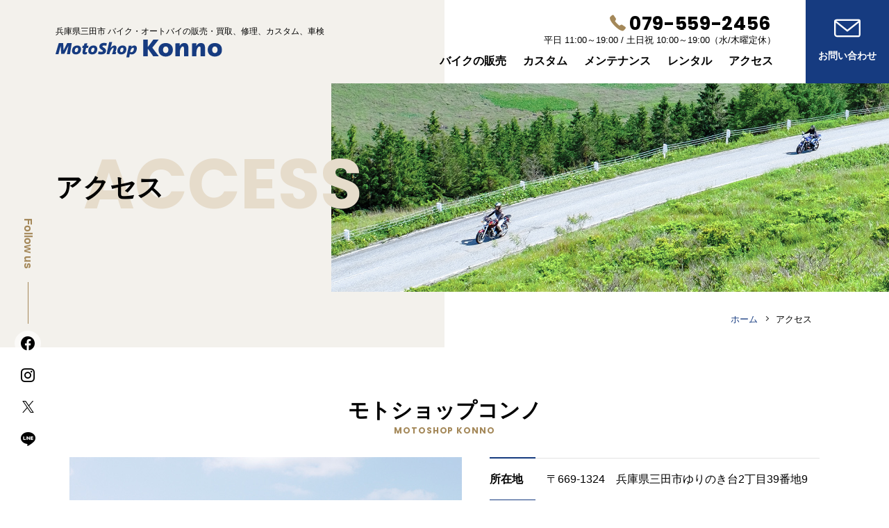

--- FILE ---
content_type: text/html; charset=UTF-8
request_url: https://www.motoshopkonno.com/access/
body_size: 10677
content:
<!DOCTYPE html><html lang="ja"><head><meta charset="UTF-8"><title>アクセス | MotoShop Konno（モトショップ コンノ) </title><link rel="canonical" href="https://www.motoshopkonno.com/access/"><meta http-equiv="X-UA-Compatible" content="IE=edge"/><meta name="viewport" content="width=device-width, initial-scale=1.0"/><meta name="format-detection" content="telephone=no"/><meta name="skype_toolbar" content="skype_toolbar_parser_compatible"/><link rel="preconnect" href="https://fonts.googleapis.com"/><link rel="preconnect" href="https://fonts.gstatic.com" crossorigin="crossorigin"/><link href="https://fonts.googleapis.com/css2?family=Poppins:wght@700&amp;display=swap" rel="stylesheet"/><!-- Google Tag Manager -->
<script>(function(w,d,s,l,i){w[l]=w[l]||[];w[l].push({'gtm.start':
new Date().getTime(),event:'gtm.js'});var f=d.getElementsByTagName(s)[0],
j=d.createElement( s ), dl = l != 'dataLayer' ? '&l=' + l : '';j.async=true;j.src=
'https://www.googletagmanager.com/gtm.js?id='+i+dl;f.parentNode.insertBefore(j,f);
})(window,document,'script','dataLayer','GTM-WGCJW4X');</script>
<!-- End Google Tag Manager -->


<link rel="stylesheet" href="/css/style.css"/>
<meta property="og:title" content="アクセス | MotoShop Konno（モトショップ コンノ) "><meta property="og:type" content="article"><meta property="og:image" content="https://www.motoshopkonno.com/img/og-img.jpg"><meta property="og:url" content="https://www.motoshopkonno.com/access/"><meta property="og:site_name" content="MotoShop Konno（モトショップ コンノ) "><meta property="og:locale" content="ja"><meta name="twitter:card" content="summary"></head><body class="page-access"><!-- Google Tag Manager (noscript) -->
<noscript><iframe src="https://www.googletagmanager.com/ns.html?id=GTM-WGCJW4X"
height="0" width="0" style="display:none;visibility:hidden"></iframe></noscript>
<!-- End Google Tag Manager (noscript) --><a id="top"></a><div class="spaceHeader" id="spaceHeader"></div><header role="banner"><div class="sec_inner header_inner"><a class="siteId" href="/"><span class="siteId_catch"><span class="nobr"><span class="hide-sm">兵庫県</span>三田市 バイク<span class="hide-sm">・オートバイ</span>の</span><span class="nobr">販売・買取、修理、カスタム、車検</span></span><span class="siteId_main"><img src="/img/siteId_head.svg" alt="MotoShop Konno（モトショップコンノ）" width="240" height="26"/></span></a><div class="header_navs"><button class="header_menuBtn" id="gNavBtn"><span class="menuBtn_line"></span><span class="menuBtn_txt">MENU</span></button><div class="wrap-gMenu"><div class="wrap-pc-navInfo"><div class="head_inq"><div class="head_tel"><div class="telNo">079-559-2456</div><div class="tel_time"><span class="nobr">平日 11:00～19:00&nbsp;/&nbsp;</span><span class="nobr">土日祝 10:00～19:00</span><span class="nobr time_sub">（水/木曜定休）</span></div></div></div><nav class="gNav" id="gNav"><ul class="gMenu"><li><a class="gNav_stock" href="/stock/"><span>バイクの販売</span></a></li><li><a class="gNav_custom" href="/custom/"><span>カスタム</span></a></li><li><a class="gNav_maintenance" href="/maintenance/"><span>メンテナンス</span></a></li><li><a class="gNav_rental" href="/rental/"><span>レンタル</span></a></li><li><a class="gNav_access" href="/access/"><span>アクセス</span></a></li><li class="sp"><a class="gNav_news" href="/news/"><span>ニュース</span></a></li><li class="sp"><a class="gNav_blog" href="/blog/"><span>ブログ</span></a></li></ul><div class="hide-sns-fixed"><a class="btn btn-one head_inq-mail gNav_inq-mail" href="/contact/"><span>お問い合わせ</span></a><div class="head_inq"><div class="head_tel"><a class="telNo" href="tel:0795592456">079-559-2456</a><div class="tel_msg"><p class="tel_time"><span class="nobr">平日 11:00～19:00&nbsp;/&nbsp;</span><span class="nobr">土日祝 10:00～19:00</span><span class="nobr time_sub">（水/木曜定休）</span></p></div></div></div><div class="head_sns"><ul class="sns_btns"><li><a class="icon-sns sns_fb" href="https://www.facebook.com/profile.php?id=100065436767058" target="_blank" rel="noopener"></a></li><li><a class="icon-sns sns_insta" href="https://www.instagram.com/motoshopkonno/" target="_blank" rel="noopener"></a></li><li><a class="icon-sns sns_x" href="https://twitter.com/motoshopkonno" target="_blank" rel="noopener"></a></li><li><a class="icon-sns sns_line" href="https://lin.ee/6Amqj9i" target="_blank" rel="noopener"></a></li></ul></div></div></nav></div><a class="head_inq-mail head_inq-alone" href="/contact/"><span>お問い合わせ</span></a></div></div></div><div class="page-overlay" id="cover"></div></header><section class="sec-scndTit"><div class="scndTit_bg"><img class="js-imgfit" src="/img/bg-tit.jpg" alt=""></div><div class="sec_inner"><h1 class="tit_txt"><span class="ja">アクセス</span><span class="en">Access</span></h1></div></section><div class="sec-bread"><div class="sec_inner"><ol class="list-bread" itemscope="" itemtype="https://schema.org/BreadcrumbList"><li itemprop="itemListElement" itemscope="" itemtype="https://schema.org/ListItem"><a itemprop="item" href="/"><span itemprop="name">ホーム</span></a><meta itemprop="position" content="1"></li><li itemprop="itemListElement" itemscope="" itemtype="https://schema.org/ListItem"><a itemprop="item" href="/access/"><span itemprop="name">アクセス</span></a><meta itemprop="position" content="2"></li></ol></div></div><div class="contentWrap"><main role="main"><div class="sec"><div class="sec_inner"><h2 class="tit-h2"><span class="tit_ja">モトショップコンノ</span><span class="h2_sub-en">MotoShop KONNO</span></h2><div class="wrap-access_detail"><div class="access_data"><table class="access_table"><tbody><tr><th>所在地</th><td>〒669-1324　兵庫県三田市ゆりのき台2丁目39番地9</td></tr><tr><th>TEL</th><td>079-559-2456</td></tr><tr><th>営業時間</th><td><span class="nobr">平日 11:00～19:00&nbsp;/&nbsp;</span><span class="nobr">土日祝 10:00～19:00</span></td></tr><tr><th>定休日</th><td>水/木曜定休</td></tr></tbody></table><div class="l-clm"><h3 class="tit-h3">アクセス</h3><dl class="access_by"><dt class="transit_tit"><i class="ico-train ico-svg"></i>電車で</dt><dd>神戸電鉄ウッディタウン中央駅下車徒歩10分</dd><dt class="transit_tit"><i class="ico-bus ico-svg"></i>バスで</dt><dd>神姫バス三田西陵高校前下車徒歩1分</dd><dt class="transit_tit"><i class="ico-car ico-svg"></i>お車で</dt><dd>中国自動車道神戸三田ICから3km<br>山陽自動車道神戸北ICから六甲有料道路経由で9km</dd></dl></div></div><div class="access_img"><img src="/img/access/img-shop.jpg" alt=""></div></div></div></div><div class="sec sec-gMap"><iframe src="https://www.google.com/maps/embed?pb=!1m18!1m12!1m3!1d32977.73080534981!2d135.18591047547864!3d34.911334496825994!2m3!1f0!2f0!3f0!3m2!1i1024!2i768!4f6!3m3!1m2!1s0x600065720c92346b%3A0xd4862fc19f70c8c2!2z44Oi44OI44K344On44OD44OXIOOCs-ODs-ODjg!5e0!3m2!1sja!2sjp!4v1643958527162!5m2!1sja!2sjp" width="100%" height="450" style="border:0;" allowfullscreen="" loading="lazy"></iframe></div></main><div class="sec sec-hasbg sec-cta"><div class="sec_inner"><div class="l-block"><h2 class="cta_tit"><span class="nobr">バイクのご購入・売却から</span><span class="nobr">カスタム・メンテナンスまで</span></h2><p class="cta_catch"><span class="nobr">バイクのことなら、</span><span class="nobr">何でもお気軽にご相談ください</span></p><div class="cta_before"><a class="btn btn-secondly btn-faq" href="/faq/"><span>よくあるご質問</span></a></div></div><div class="l-clm wrap-cta_contact"><div class="clm"><h3 class="tit-h5">お電話でのお問い合わせ</h3><a class="telNo" href="tel:0795592456">079-559-2456</a><p class="tel_time">営業時間：<span class="nobr">平日 11:00～19:00&nbsp;/&nbsp;</span><span class="nobr">土日祝 10:00～19:00</span><span class="nobr time_sub">（水/木曜定休）</span></p></div><div class="clm"><h3 class="tit-h5">メールでのお問い合わせ</h3><a class="btn btn-one btn-mail" href="/contact/"><span>お問い合わせフォーム</span></a></div></div></div></div><div class="wrap-pageTop"><a class="pageTop" href="#top">PAGE TOP</a></div></div><footer role="contentinfo" id="footer"><div class="sec_inner"><div class="block wrap-foot_clms"><div class="clm clm-footInfo"><div class="block"><a class="foot_id" href="/"><span>Moto Shop Konno</span></a><span class="foot_id_ja">モトショップ コンノ</span><div class="foot_infoTxt">〒669-1324　兵庫県三田市ゆりのき台2丁目39番地9<br/>TEL.<a href="tel:0795592456">079-559-2456</a><br/>FAX. 079-559-2456<br/>近畿運輸局長認証工場　第6745号</div><ul class="foot_corp_menu"><li><a href="/access/">アクセス</a></li><li><a href="/about/">会社概要</a></li></ul></div></div><div class="clm footer_nav"><ul class="list-footMenu"><li><a href="/">ホーム</a></li><li><a href="/stock/">バイクの販売</a></li><li><a href="/custom/">カスタム</a></li><li><a href="/maintenance/">車検・メンテナンス</a></li><li><a href="/rental/">レンタルバイク</a></li><li><a href="/access/">アクセス</a></li><li><a href="/about/">会社概要</a></li></ul><ul class="list-footMenu"><li><a href="/news/">ニュース</a></li><li><a href="/blog/">ブログ</a></li><li><a href="/faq/">よくあるご質問</a></li><li><a href="/contact/">お問い合わせ</a></li><li><a href="/recruit/">採用情報</a></li><li><a href="/privacy/">プライバシーポリシー</a></li></ul></div></div></div></footer><!--.fixed_sns_bg--><div class="fixed_sns"><p class="sns_title">Follow us</p><ul class="sns_btns"><li><a class="icon-sns sns_fb" href="https://www.facebook.com/profile.php?id=100065436767058" target="_blank" rel="noopener"></a></li><li><a class="icon-sns sns_insta" href="https://www.instagram.com/motoshopkonno/" target="_blank" rel="noopener"></a></li><li><a class="icon-sns sns_x" href="https://twitter.com/motoshopkonno" target="_blank" rel="noopener"></a></li><li><a class="icon-sns sns_line" href="https://lin.ee/6Amqj9i" target="_blank" rel="noopener"></a></li></ul></div><div class="sec_inner"><p class="copyright">&copy; Moto Shop Konno, All Rights Reserved.</p></div><script src="//ajax.googleapis.com/ajax/libs/jquery/3.3.1/jquery.min.js"></script><script>window.jQuery || document.write( '<script src="/js/lib/jquery-3.3.1.min.js"><\/script>' );</script><script src="/js/common.min.js"></script></body></html>

--- FILE ---
content_type: text/css
request_url: https://www.motoshopkonno.com/css/style.css
body_size: 141431
content:
@charset "UTF-8";/*!
html5doctor.com Reset Stylesheet
v1.6.1
Last Updated: 2010-09-17
Author: Richard Clark - http://richclarkdesign.com
Twitter: @rich_clark
*/abbr,address,article,aside,audio,b,blockquote,body,canvas,caption,cite,code,dd,del,details,dfn,div,dl,dt,em,fieldset,figcaption,figure,footer,form,h1,h2,h3,h4,h5,h6,header,hgroup,html,i,iframe,img,ins,kbd,label,legend,li,mark,menu,nav,object,ol,p,pre,q,samp,section,small,span,strong,sub,summary,sup,table,tbody,td,tfoot,th,thead,time,tr,ul,var,video{margin:0;padding:0;font-size:100%;vertical-align:baseline;background:0 0;border:0;outline:0}body{line-height:1}article,aside,details,figcaption,figure,footer,header,hgroup,menu,nav,section{display:block}nav ul{list-style:none}blockquote,q{quotes:none}blockquote:after,blockquote:before,q:after,q:before{content:none}a{margin:0;padding:0;font-size:100%;vertical-align:baseline;background:0 0}ins{color:#000;text-decoration:none;background-color:#ff9}mark{font-weight:700;color:#000;background-color:#ff9}del{text-decoration:line-through}abbr[title],dfn[title]{cursor:help;border-bottom:1px dotted}table{border-spacing:0;border-collapse:collapse}hr{display:block;height:1px;margin:1em 0;padding:0;border:0;border-top:1px solid #ccc}input,select{vertical-align:middle}@font-face{font-family:AdjustedYuGothic;font-weight:400;src:local("Yu Gothic Medium")}@font-face{font-family:AdjustedYuGothic;font-weight:700;src:local("Yu Gothic Bold")}@font-face{font-family:icomoon;font-style:normal;font-weight:400;src:url(fonts/icomoon.eot?gdbdj1);src:url(fonts/icomoon.eot?gdbdj1#iefix) format("embedded-opentype"),url(fonts/icomoon.ttf?gdbdj1) format("truetype"),url(fonts/icomoon.woff?gdbdj1) format("woff"),url(fonts/icomoon.svg?gdbdj1#icomoon) format("svg");font-display:block}.btn-faq>span::before,.btn-mail>span::before,.btn-newWin span::after,.foot_corp_menu a::before,.form-filter .tit-filter::before,.head_inq-mail>span::before,.ico-svg::before,.icon-sns::before,.link-anchor::before,.link-arrow::before,.link-aside_post::before,.link-post-thumb .post_tit::before,.list-aside_cats a::before,.list-footMenu a::before,.page-custom_detail .to_toc_link a::before,.page-top .list-pickups a::before,.pageNav .btn-next span::after,.pageNav .btn-prev span::before,.telNo::before,.toc_list a::before{font-family:icomoon,sans-serif!important;font-style:normal;font-weight:400;font-variant:normal;line-height:1;text-transform:none;speak:none}.ico-svg::before{display:inline-block;vertical-align:middle}.ico-bus::before{content:"\e908"}.ico-train::before{content:"\e90a"}.ico-car::before{content:"\e909"}.page-rental .rental_price_table td,.page-rental .rental_price_table th,.page-stock_detail .price_tax{font-weight:400}.page-rental .rental_price_table .ua-ie td,.page-rental .rental_price_table .ua-ie th,.page-stock_detail .ua-ie .price_tax,.ua-ie .page-rental .rental_price_table td,.ua-ie .page-rental .rental_price_table th,.ua-ie .page-stock_detail .price_tax{font-family:'Segoe UI',Meiryo,sans-serif!important}.page-top .list-pickups .ua-ie a,.ua-ie .page-top .list-pickups a{color:#000}.page-top .list-pickups .ua-ie a:hover,.ua-ie .page-top .list-pickups a:hover{color:#2564bc}mark{font-style:normal;background:transparent linear-gradient(transparent 50%,#ffe84e 50%,#ffe84e 100%)}.ua-ie mark{background:transparent linear-gradient(transparent 45%,#ffe84e 45%,#ffe84e 80%,transparent 80%)}.is-scrolled header{box-shadow:0 1px 6px 0 rgba(0,0,0,.1)}html{font-size:62.5%}body{position:relative;z-index:1;min-width:320px;overflow-x:hidden;overflow-x:clip;font-family:-apple-system,'Hiragino Sans','Hiragino Kaku Gothic ProN',sans-serif;font-size:1.4rem;line-height:1.7;color:#000;background:#fff}.ua-sp body{-webkit-text-size-adjust:100%}h1,h2,h3,h4,h5,strong{font-weight:700;-moz-osx-font-smoothing:grayscale}a{color:#163b80;text-decoration:none;transition:color .3s,background-color .3s,opacity .3s,letter-spacing .3s;backface-visibility:hidden}a img{transition:opacity .3s;backface-visibility:hidden}.ua-ie a:hover{color:#2564bc;text-decoration:underline}.ua-ie a:hover img{opacity:.8}a[href^="tel:"]{color:#000;pointer-events:none;cursor:default}.ua-sp a[href^="tel:"]{color:#163b80;pointer-events:initial;cursor:pointer}h1>a,h2>a,h3>a,h4>a,h5>a{color:inherit}.ua-ie h1>a:hover,.ua-ie h2>a:hover,.ua-ie h3>a:hover,.ua-ie h4>a:hover,.ua-ie h5>a:hover{text-decoration:underline}p{margin-bottom:1.2em}p:last-child{margin-bottom:0}img{max-width:100%;height:auto;vertical-align:bottom;border:0;outline:0}ol,ul{margin:0 0 1.2em;padding:0;list-style-type:disc}ol:last-child,ul:last-child{margin-bottom:0}li{margin-left:1.5em;text-indent:0}ol{list-style-type:decimal}sub,sup{position:relative;height:0;font-size:.6em;line-height:1;vertical-align:baseline}sup{bottom:1ex}sub{top:.5ex}table{width:100%}input[type=button],input[type=submit]{cursor:pointer;border:none;outline:0;transition:all,.3s;-webkit-appearance:none}label input{vertical-align:-1px}button{font-size:100%;line-height:inherit;cursor:pointer}address{font-style:normal}figure figcaption:first-child{margin-bottom:.4em;font-size:1.3rem;font-weight:700;-moz-osx-font-smoothing:grayscale}summary{margin:0;padding:0;list-style-image:none}summary::-webkit-details-marker{width:0;height:0;margin:0;padding:0;color:transparent;background-image:none}header{position:fixed;top:0;left:0;z-index:50;display:block;width:100%;min-width:320px;height:50px;background:#fff}.header_inner{display:flex;flex-flow:row nowrap;justify-content:space-between;height:100%;padding-right:0!important}.siteId{align-self:center}.siteId img{width:200px;max-width:100%}a.siteId{color:#000}.ua-ie a.siteId:hover{color:#000;text-decoration:none}.siteId_catch{display:block;margin-bottom:.3em;font-size:1rem;line-height:1.4}.siteId_catch .hide-sm{display:none}.wrap-gMenu{color:#000}.head_inq{padding-top:20px;text-align:center}.head_inq .tel_time{margin-right:-.5em;font-size:1.3rem}.head_inq .inqType_tit{font-weight:700;-moz-osx-font-smoothing:grayscale}.head_inq .telNo{font-size:2.4rem;color:#000}.ua-sp .head_inq .telNo{color:#163b80}.ua-sp .head_inq .telNo::before{color:#000}.wrap-pc-navInfo>.head_inq{display:none}.gNav{position:absolute;top:0;right:0;z-index:49;box-sizing:border-box;width:90%;max-width:384px;height:100vh;margin:0;padding:50px 15px 36px;overflow:auto;background:#e6dccb;transition:transform .3s;transform:translateX(100%)}.gNav.is-open{box-shadow:-1px 0 6px 0 rgba(0,0,0,.3);transform:translateX(0)}.gNav .head_inq,.gNav .head_inq-mail{display:block}.gMenu{max-width:320px;margin:40px auto 36px;border-top:1px dashed #fff}.gMenu li{position:relative;margin:0;text-align:center;border-bottom:1px dashed #fff}.gMenu a{position:relative;display:block;padding:.8em 15px;font-weight:700;color:#000;-moz-osx-font-smoothing:grayscale}.gMenu a::after{content:""}.gMenu a.current{color:#163b80}.ua-ie .gMenu a:hover{color:#a48859;text-decoration:none}.head_inq-mail{font-weight:700;color:#fff;background:#163b80;-moz-osx-font-smoothing:grayscale}.head_inq-mail>span::before{content:"\e902";display:block}.gNav_inq-mail{display:block;max-width:320px;margin:0 auto;font-size:1.4rem!important;text-align:center}.gNav_inq-mail span::before{display:inline-block;margin:0 .5em 0 0;font-size:120%;vertical-align:-.2em}.head_inq-alone{position:relative;z-index:1;display:none;overflow:hidden}.head_inq-alone::before{content:"";position:absolute;bottom:0;left:0;z-index:-1;display:block;width:300%;height:300%;background:#2564bc;transition:transform .3s;transform:translate(-50%,-50%) rotate(45deg) scaleY(0);transform-origin:left bottom}.ua-ie .head_inq-alone:hover{color:#fff;text-decoration:none}.ua-ie .head_inq-alone:hover::before{transform:translate(-50%,-50%) rotate(45deg) scaleY(1)}.ua-ie .head_inq-alone:hover{color:#fff;text-decoration:none}.head_sns{margin-top:20px;font-size:3rem}.head_sns .sns_btns{display:flex;flex-flow:row nowrap;align-items:center;justify-content:center}.head_sns .sns_btns li{margin:0 15px;line-height:1}.header_menuBtn{position:relative;z-index:50;display:flex;flex-flow:column nowrap;align-items:center;justify-content:center;width:50px;height:100%;overflow:hidden;line-height:1;color:#fff;text-align:center;text-decoration:none;background:#163b80;border:none}.header_menuBtn::before{content:"";position:absolute;bottom:0;left:0;z-index:-1;display:block;width:300%;height:300%;background:#2564bc;transition:transform .3s;transform:translate(-50%,-50%) rotate(45deg) scaleY(0);transform-origin:left bottom}.ua-ie .header_menuBtn:hover{color:#fff;text-decoration:none}.ua-ie .header_menuBtn:hover::before{transform:translate(-50%,-50%) rotate(45deg) scaleY(1)}.menuBtn_line{position:relative;box-sizing:border-box;display:block;width:20px;height:1px;margin:10px auto 13px;text-align:center;background:#fff}.menuBtn_line::after,.menuBtn_line::before{content:"";position:absolute;top:8px;display:block;width:100%;height:1px;background:#fff;transition:transform .3s;transform-origin:center center}.menuBtn_line::before{top:-8px}.is-open .menuBtn_line{display:block;background:0 0}.is-open .menuBtn_line::before{transform:translateY(8px) rotate(225deg)}.is-open .menuBtn_line::after{transform:translateY(-8px) rotate(-225deg)}.menuBtn_txt{display:block;font-size:10px;line-height:1.1;text-align:center;letter-spacing:.075em;transform:scale(.9);transform-origin:top center}.page-overlay{position:fixed;top:0;left:0;z-index:48;width:100vw;height:100vh;pointer-events:none;background:rgba(0,0,0,.5);opacity:0;transition:opacity .3s;transform-origin:right center;-webkit-backdrop-filter:blur(5px) saturate(70%);backdrop-filter:blur(11px) saturate(70%)}.is-menu-open .page-overlay{pointer-events:auto;opacity:1}.spaceHeader{position:relative;height:50px}.contentWrap{background:#fff}main{padding-bottom:50px}.wrap-hasAside{box-sizing:border-box;margin-bottom:50px!important;padding:0 15px}.wrap-hasAside main{margin-bottom:0;padding-bottom:0}.wrap-hasAside>aside{margin-top:50px}.wrap-pageTop{position:fixed;right:0;bottom:40px;z-index:4;margin:0 20px}.pageTop{position:absolute;top:-25px;right:0;display:block;width:50px;height:0;margin:0;padding-top:50px;overflow:hidden;background:#163b80;border-radius:50%;transition:transform .3s,background-color .3s,opacity .3s}.pageTop::after{content:"";position:absolute;top:9px;right:0;bottom:0;left:0;display:block;width:13px;height:13px;margin:auto;border-top:1px solid #fff;border-left:1px solid #fff;transform:rotate(45deg)}.ua-ie .pageTop:hover{background:#1c5da7;transform:translateY(-8px)}footer{position:relative;padding:30px 0 24px;background:#efefef;border-top:1px solid #e2e2e2}a.foot_id{display:block;font-size:2rem;font-weight:700;line-height:1.4;color:#163b80;text-align:center;-moz-osx-font-smoothing:grayscale}.ua-ie a.foot_id:hover{text-decoration:none}.foot_id_ja{display:block;margin-bottom:1em;font-size:1.6rem;font-weight:700;line-height:1.4;color:#163b80;text-align:center;-moz-osx-font-smoothing:grayscale}.foot_infoTxt{font-size:1.2rem}.foot_corp_menu{display:none;font-weight:700;list-style-type:none;-moz-osx-font-smoothing:grayscale}.foot_corp_menu li{flex:0 0 auto;margin:0 36px 0 0;padding:0}.foot_corp_menu a{color:#000}.foot_corp_menu a::before{content:"\e900";display:inline-block;margin:0 1em 0 0;font-size:.9rem;text-indent:0;vertical-align:1px}.footer_nav{display:flex;flex-flow:row nowrap;margin:24px -15px 0}.footer_nav:after,.footer_nav:before{content:"";display:table}.footer_nav:after{clear:both}.list-footMenu{flex:0 0 50%;max-width:50%;margin:0;font-size:1.3rem;list-style-type:none}.list-footMenu li{box-sizing:border-box;margin:0 0 5px;padding:0 10px;border-bottom:1px dashed #ccc}.list-footMenu a{position:relative;display:block;padding:.8em 0;color:inherit}.list-footMenu a::before{content:"\e900";display:inline-block;margin:0 1em 0 0;font-size:.9rem;text-indent:0;vertical-align:1px}.fixed_sns{display:flex;flex-flow:row nowrap;align-items:center;justify-content:center;margin:0 auto;padding:1.5em 15px;background:#efefef;border-top:1px solid #fff}.fixed_sns::before{content:"";display:block;width:40px;height:1px;background:#a48859}.fixed_sns .sns_title{order:-1;margin:0 1.2em 0 0;font-weight:700;line-height:1.2;color:#a48859;-moz-osx-font-smoothing:grayscale}.fixed_sns .sns_btns{display:flex;flex-flow:row nowrap;pointer-events:auto}.fixed_sns .sns_btns li{margin:0 0 0 1em;font-size:2.6rem;text-align:center}.fixed_sns .sns_btns a{position:relative;z-index:1;display:block;width:36px;height:36px;overflow:hidden;line-height:36px;border-radius:50%}.fixed_sns .sns_btns a::before{line-height:36px}.fixed_sns .sns_btns a::after{content:"";position:absolute;top:0;right:0;bottom:0;left:0;z-index:-1;display:block;background:rgba(255,255,255,.65);mix-blend-mode:lighten}.copyright{margin-bottom:0;padding:22px 0;font-size:1rem;color:#888;text-align:center}.dummyTxt{color:red}.dummyImg{position:relative;box-sizing:border-box;width:100%;background:#eee}.dummyImgContent{position:absolute;top:0;right:0;bottom:0;left:0;display:flex;flex-flow:row nowrap;align-items:center;justify-content:center;padding:10px}.dummy-rect3_2{padding-top:62.5%}.sec{margin:40px 0 0}.sec:first-child{margin-top:0}.sec-hasbg{margin:30px 0 0;padding-top:30px;padding-bottom:30px}.sec-hasbg+.sec-hasbg{margin-top:0!important}.sec-bgLight{background:#f3f1ec}.sec-join{margin-top:0}.sec-half_bg{margin-top:40px}.sec-anchor_wrap{padding:1em 0;border-top:1px solid #e2e2e2}.sec_inner{margin:0 auto;padding:0 15px}.sec-box{padding-right:15px;padding-left:15px}.sec-box .sec_inner{box-sizing:border-box;margin:0 auto;padding:15px;border:1px solid #ccc}.sec-box-im .sec_inner{box-sizing:border-box;margin:0 auto;padding:15px;background:#f3f1ec;border:none}.l-block{margin-top:36px}.l-block:first-child{margin-top:0}.block-bdr{padding-top:36px;border-top:1px solid #ccc}.box-border{padding:24px 15px;border:1px solid #ccc}.l-clm{margin-top:24px}.l-clm:first-child{margin-top:0}.wrap-box{box-sizing:border-box;margin-right:-5px;margin-left:-5px;padding:20px 15px}.tableDl>dt{margin-top:.8em}.tableDl>dt:first-child{margin-top:0}.tableDl>dd{padding:.2em 0 .6em 1em}.note{font-size:1.2rem;color:#888}ol+.note,p+.note,ul+.note{margin-top:-1em}.txt-catch{font-size:1.6rem;line-height:1.7;color:#a48859;text-align:center}.sec_lead{text-align:center}.aRight{text-align:right}.aLeft{text-align:left}.aCenter{text-align:center}.tit-h2{display:block;margin-bottom:20px;font-size:2.4rem;line-height:1.4;text-align:center}.tit-h2+p{margin-top:-.2em}.h2_sub-ja{display:block;font-size:1.4rem;color:#a48859}.h2_sub-en{display:block;font-family:Poppins,sans-serif;font-size:1rem;font-weight:700;color:#a48859;text-transform:uppercase;letter-spacing:.075em}.tit-h3{margin-bottom:18px;font-size:1.9rem;line-height:1.5;text-align:center}.tit-h4{margin-bottom:16px;font-size:1.8rem;line-height:1.5;text-align:center}.tit-h5{margin-bottom:7px;font-size:1.6rem;line-height:1.5;letter-spacing:.05em}.tit-underline{padding-bottom:.2em;border-bottom:1px solid #d5c7af}.list-nomarker{margin:0;padding:0;list-style-type:none}.list-nomarker li{margin:0;padding:0}.list-txtMarker{margin:0 0 1em;list-style-type:none}.list-txtMarker li{margin:0;padding:0 0 0 1em;text-indent:-1em}.list-txtMarker:last-child{margin-bottom:0}.list-txtMarker.catch_note{width:max-content;margin:1em auto 0}.list-anchors{display:flex;flex-flow:row wrap;justify-content:center;margin-top:-.5em;font-size:1.6rem;list-style-type:none}.list-anchors li{margin:.5em 1.5em 0 0;font-weight:700;-moz-osx-font-smoothing:grayscale}.list-slash{margin-left:1em;list-style-type:none}.list-slash li{display:inline;margin:0;padding:0}.list-slash li::after{content:" ／ ";display:inline}.list-slash li:last-child::after{content:none}.list-check{list-style-type:none}.list-check li{position:relative;margin:0;padding:0 0 0 1.5em}.list-check li::before{content:"";position:absolute;top:.15em;left:0;display:block;width:.4em;height:.8em;border-right:3px solid #a48859;border-bottom:3px solid #a48859;transform:rotate(45deg)}.wrap-btns{text-align:center}.block .wrap-btns{margin-top:25px}.btn{position:relative;z-index:1;box-sizing:border-box;display:inline-block;max-width:300px;padding:.8em 40px;overflow:hidden;font-size:1.6rem;font-weight:700;line-height:1.4;color:#fff;text-align:center;background:#163b80;border:none;border-radius:1.5em;transition:background-color .3s;-moz-osx-font-smoothing:grayscale}.btn::before{content:"";position:absolute;top:0;left:0;z-index:-1;display:block;width:100%;height:100%;background:#1c5da7;border-radius:1.4em;transition:opacity .3s,transform .3s;transform:translate3d(-100%,0,0);transform-origin:0 center}.ua-ie .btn{padding:.8em 50px .5em}.ua-ie .btn:hover{color:#fff;text-decoration:none}.ua-ie .btn:hover::before{transform:translate3d(0,0,0)}.wrap-btns .btn{margin-right:1em;margin-left:1em}.btn-vertical{padding:.8em 25px}.btn-one{display:block;margin:0 auto;padding:.9em 40px;border-radius:1.6em}.wrap-btns .btn-one{display:block;width:100%;max-width:300px;margin-right:auto!important;margin-left:auto!important}.btn-secondly{padding:.6em 40px;border-radius:1.3em}.btn-bg_dark{color:#163b80;background:#fff}.btn-faq>span::before{content:"\e906";margin-right:.4em;font-size:110%;vertical-align:-.1em}.btn-mail>span::before{content:"\e902";margin-right:.4em;font-size:110%;vertical-align:-.1em}.btn-newWin span::after{display:inline-block;margin:0 -18px 0 .5em;font-size:12px;color:#999;vertical-align:0}.btn-newWin.btn-arrow{padding-right:50px;padding-left:50px}.nobr{display:inline-block}.en{font-family:Poppins,sans-serif;font-weight:700;line-height:1}.tel_time{margin-bottom:0}.tel_time_tit{margin:0 5px 0 0;padding:1px 5px;font-size:95%;border:1px solid #666}.telNo{font-family:Poppins,sans-serif;font-weight:700;line-height:1;letter-spacing:.025em}.telNo::before{content:"\e901";margin-right:.2em;font-size:85%;color:#a48859}.link-arrow{position:relative;display:inline-block;font-weight:700;-moz-osx-font-smoothing:grayscale}.link-arrow::before{content:"\e900";display:inline-block;margin:0 1em 0 0;font-size:.9rem;color:#000;text-indent:0;vertical-align:1px}.link-anchor,.toc_list a{color:#000}.link-anchor::before,.toc_list a::before{content:"\e907";display:inline-block;margin:0 5px 0 0;font-size:.9rem;color:#000;vertical-align:1px;transition:color .3s}span.ruby_base{position:relative;line-height:2}span.ruby_base .rt{position:absolute;top:-1.5em;right:0;left:0;margin:auto;font-size:50%}.js-imgfit{width:100%;height:100%;object-fit:cover;font-family:"object-fit: cover;",sans-serif}.slick-slide{transition:opacity .3s}.slick-slider{position:relative;box-sizing:border-box;display:block;-ms-touch-action:pan-y;touch-action:pan-y;-webkit-user-select:none;-moz-user-select:none;-ms-user-select:none;user-select:none;-webkit-touch-callout:none;-webkit-tap-highlight-color:transparent}.slick-list{position:relative;display:block;margin:0;padding:0;overflow:hidden}.slick-list:focus{outline:0}.slick-list.dragging{cursor:pointer}.slick-slider .slick-list,.slick-slider .slick-track{-webkit-transform:translate3d(0,0,0);-moz-transform:translate3d(0,0,0);-ms-transform:translate3d(0,0,0);-o-transform:translate3d(0,0,0);transform:translate3d(0,0,0)}.slick-track{position:relative;top:0;left:0;display:block;margin-right:auto;margin-left:auto}.slick-track:after,.slick-track:before{content:"";display:table}.slick-track:after{clear:both}.slick-loading .slick-track{visibility:hidden}.slick-slide{display:none;float:left;height:100%;min-height:1px}[dir=rtl] .slick-slide{float:right}.slick-slide>img{display:block;opacity:.5;transition:opacity,.5s}.slick-slide.slick-loading img{display:none}.slick-slide.dragging img{pointer-events:none}.slick-slide.slick-center{background:#fff}.slick-slide.slick-center img{opacity:1}.slick-initialized .slick-slide{display:block}.slick-loading .slick-slide{visibility:hidden}.slick-vertical .slick-slide{display:block;height:auto;border:1px solid transparent}.slick-arrow.slick-hidden{display:none}.slick-arrow{position:absolute;top:0;bottom:0;z-index:10;display:block;width:32px;height:50px;margin:auto 0;font-size:0;line-height:0;cursor:pointer;background:0 0;border:0}.slick-arrow::after{content:"";position:absolute;top:0;right:0;bottom:0;left:0;width:16px;height:16px;margin:auto;color:#fff;background-size:contain;transform:rotate(-45deg)}.slick-prev{right:auto;left:0}.slick-prev::after{left:-3px;border-top:1px solid #000;border-left:1px solid #000}.slick-next{right:0;left:auto}.slick-next::after{right:-3px;border-right:1px solid #000;border-bottom:1px solid #000}.slick-dots{height:45px;text-align:center;list-style-type:none}.slick-dots li{display:inline-block;margin:0 8px}.slick-dots li button{position:relative;display:block;width:30px;height:45px;padding:0;font-size:0;line-height:0;cursor:pointer;background:0 0;border:0;outline:0}.slick-dots li button::before{content:"";top:0;right:0;bottom:0;left:0;display:block;width:12px;height:12px;margin:auto;background:#e7e7f4;border-radius:50%}.slick-dots li.slick-active button::before{background:#163b80}.wrap-sideImg:after,.wrap-sideImg:before{content:"";display:table}.wrap-sideImg:after{clear:both}.wrap-sideImg .imgL,.wrap-sideImg .imgR{margin-bottom:24px;text-align:center}.sec-scndTit{position:relative;z-index:1;margin:0;overflow:hidden}.sec-scndTit .scndTit_bg{position:relative;aspect-ratio:161/40}.sec-scndTit .scndTit_bg img{object-position:center center}.sec-scndTit .tit_txt{position:relative;z-index:1;width:auto;margin:0 -15px;padding:.6em 0;font-weight:700;line-height:1.4;text-align:center;background:#f3f1ec;-moz-osx-font-smoothing:grayscale}.sec-scndTit .tit_txt .ja{font-size:2.6rem}.sec-scndTit .tit_txt .en{position:absolute;right:0;bottom:.25em;left:0;z-index:-1;height:1.1em;margin:auto;font-size:15vw;color:#e6dccb;text-transform:uppercase}.sec-bread{margin:0}.sec-bread .sec_inner{position:relative}.list-bread{width:100%;padding:10px 0 25px;overflow:hidden;font-size:1.1rem;line-height:1.4;text-overflow:ellipsis;white-space:nowrap;list-style-type:none}.list-bread li{display:inline;margin:0 8px 0 0;padding:0}.list-bread li::after{content:"";display:inline-block;width:4px;height:4px;margin:0 0 0 7px;vertical-align:1px;border-top:1px solid #333;border-right:1px solid #333;transform:rotate(45deg)}.list-bread li:last-child a{color:#000;pointer-events:none}.list-bread li:last-child::after{content:none}.list-bread a{text-decoration:none}.list-bread a img{vertical-align:0}.ua-ie .list-bread a:hover{text-decoration:underline}.aside_sticky{position:sticky;top:90px}.aside_tit{margin-bottom:.8em;padding:0 0 9px;font-size:1.6rem;border-bottom:1px solid #a48859}.wrap-clms{list-style-type:none}.wrap-clms .clm{margin-top:36px}.wrap-clms .clm:first-child{margin-top:0}.clm_thumb{margin-bottom:1em}.clm_thumb>img{width:100%}.elem_bike_fig,.link-box .clm_thumb,.wrap-linkClm .clm_thumb{position:relative;z-index:1}.elem_bike_fig::after,.link-box .clm_thumb::after,.wrap-linkClm .clm_thumb::after{content:"";position:absolute;top:0;left:0;display:block;width:100%;height:100%}.link-box .ua-ie .clm_thumb::after,.ua-ie .elem_bike_fig::after,.ua-ie .link-box .clm_thumb::after,.ua-ie .wrap-linkClm .clm_thumb::after,.wrap-linkClm .ua-ie .clm_thumb::after{background:#fff;opacity:0;transition:opacity .3s}.link-box,.wrap-linkClm a{color:#000}.ua-ie .link-box:hover .clm_thumb::after,.ua-ie .wrap-linkClm a:hover .clm_thumb::after,.wrap-linkClm .ua-ie a:hover .clm_thumb::after{opacity:.2}.ua-ie .link-box:hover,.ua-ie .wrap-linkClm a:hover,.wrap-linkClm .ua-ie a:hover{color:inherit;text-decoration:none}.ua-ie .link-box:hover .clm_thumb img,.ua-ie .wrap-linkClm a:hover .clm_thumb img,.wrap-linkClm .ua-ie a:hover .clm_thumb img{opacity:1}@supports (backdrop-filter:contrast(115%) saturate(110%)){.ua-ie .link-box:hover .clm_thumb::after,.ua-ie .wrap-linkClm a:hover .clm_thumb::after,.wrap-linkClm .ua-ie a:hover .clm_thumb::after{backdrop-filter:contrast(115%) saturate(110%)}}@supports not (backdrop-filter:contrast(115%) saturate(110%)){.ua-ie .link-box:hover .clm_thumb::after,.ua-ie .wrap-linkClm a:hover .clm_thumb::after,.wrap-linkClm .ua-ie a:hover .clm_thumb::after{background:rgba(255,255,255,.1)}}.ua-ie .link-box:hover .clm_thumb.no-thumb::after,.ua-ie .wrap-linkClm a:hover .clm_thumb.no-thumb::after,.wrap-linkClm .ua-ie a:hover .clm_thumb.no-thumb::after{backdrop-filter:none;background:rgba(130.9407114625,108.5849802372,71.0592885375,.1)}.link-box{position:relative;z-index:1;display:block;height:100%}.ua-sp .link-box .clm_tit{text-decoration:underline}.link-box::before{content:"";position:absolute;top:0;right:0;bottom:0;left:0;z-index:-1;display:block;background:rgba(230,220,203,.5);opacity:0;transition:opacity .3s}.link-box .post_kind{margin-right:1em;font-weight:700;-moz-osx-font-smoothing:grayscale}.ua-ie .link-box:hover::before{opacity:1}.list-bike{display:flex;flex-flow:row wrap;margin:0;padding:0}.list-bike-all{margin-top:-1.6em}.list-bike-related.is-soldout .elem-bike:last-child{display:block!important}.elem-bike{position:relative;box-sizing:border-box;display:block;flex:0 0 50%;color:#000}.list-bike-all .elem-bike{margin:1.6em 0 0}.elem-bike_link{box-sizing:border-box;padding:10px 8px}.list-bike-all .elem-bike_link::after{content:"";position:absolute;right:8px;bottom:-.8em;left:8px;display:block;height:1px;background:#e2e2e2}.ua-ie .elem-bike_link:hover{color:inherit;text-decoration:none}.ua-ie .elem-bike_link:hover .elem_bike_fig img{opacity:1}@supports (backdrop-filter:contrast(115%) saturate(110%)){.ua-ie .elem-bike_link:hover .elem_bike_fig::after{backdrop-filter:contrast(115%) saturate(110%)}}@supports not (backdrop-filter:contrast(115%) saturate(110%)){.ua-ie .elem-bike_link:hover .elem_bike_fig::after{background:rgba(255,255,255,.1)}}.ua-ie .elem-bike_link:hover .elem_bike_fig.no-thumb::after{backdrop-filter:none;background:rgba(130.9407114625,108.5849802372,71.0592885375,.1)}.elem_bike_fig{position:relative;display:block;width:100%;margin-bottom:.8em}.elem_bike_fig::before{content:"";display:block;width:100%;padding-top:62.8%}.elem_bike_fig img{position:absolute;top:0;left:0;width:100%;height:100%}.elem_bike_fig .tag-stock{position:absolute;right:-6px;bottom:-8px;z-index:2;padding:0;font-weight:700;border-radius:0;-moz-osx-font-smoothing:grayscale}.elem_bike_tit{margin-bottom:.3em;font-weight:700;line-height:1.4;color:#000;-moz-osx-font-smoothing:grayscale}.ua-sp .elem_bike_tit{text-decoration:underline}.ua-sp .elem_bike_tit .list-tags{text-decoration:none}.elem_bike_excerpt{font-size:1.2rem}.wrap-side_overimage_block{position:relative}.wrap-side_overimage_block .overimage_block_image{position:relative;z-index:2;width:80vw;height:auto;aspect-ratio:16/9;margin:0 0 0 -15px}.wrap-side_overimage_block .overimage_block_image img{width:100%;height:100%;object-fit:cover}.wrap-side_overimage_block .overimage_block_text{position:relative;z-index:0;padding:2em 0 1em}.wrap-side_overimage_block .overimage_block_text::before{content:"";position:absolute;top:-2em;right:-15px;bottom:-2em;left:-15px;z-index:-1;display:block;background:#f3f1ec}.wrap-sec_side_image_block{display:flex;flex-flow:column nowrap;align-items:center}.wrap-sec_side_image_block .sec_image_block_text{margin-bottom:24px}.wrap-sec_side_image_block .sec_image_block_image{width:80vw;max-width:400px}.wrap-sec_side_image_block .sec_image_block_image img{display:block;max-width:260px;margin:0 auto}input[type=email]{font-size:2rem}.form_lead{margin-bottom:1.5em}.input-long,.input-middle,.input-short,select,textarea{box-sizing:border-box;padding:.3em .5em;font-family:inherit;font-size:100%;vertical-align:middle;border:1px solid #ccc}.input-long:focus,.input-middle:focus,.input-short:focus,select:focus,textarea:focus{background-color:#faf7ef;border:1px solid #666;outline:0}textarea{width:100%}.input-short{width:100%;max-width:12em}.input-middle{width:100%;max-width:24em}.input-long{width:100%}.mwform-radio-field-text{display:inline-block;padding:.3em 0}.input_optional,.input_required{margin:0 0 0 .5em;padding:1px .6em;font-size:1.1rem;color:#fff;vertical-align:1px}.input_optional{background:#a48859}.input_required{background:#910a0a}input.btn{display:block}.form_btns{display:flex;flex-flow:column nowrap;align-items:center;justify-content:center}.btn-send{width:100%;max-width:300px;margin-bottom:1em}.btn-modify{display:block;margin-bottom:1em;font-size:1.2rem;background:#888}.ua-ie .btn-modify:hover{background:#5c687e}.error-msg{box-sizing:border-box;max-width:1060px;margin:1em auto 2em;padding:.5em .8em;color:#910a0a;background:#fff;border:1px solid #910a0a}.error{display:block;color:#910a0a}.error+.dl-form_sub input,.error+.dl-form_sub select,.error+input,.error+label,.error+select,.error+textarea{background:#f1e0e0}.error-list{margin-bottom:1em}.p-error .btn-one{max-width:380px}.block-filter{margin-top:-65px;padding-top:65px}.form-filter{position:relative;margin-bottom:24px;padding:1em 1.5em;background:#fff}.form-filter .tit-filter{text-align:left}.form-filter .tit-filter::before{content:"\e90b";display:inline-block;width:1em;height:1em;margin:0 .3em 0 0;color:#b0894b;vertical-align:-.1em}.link-filter_reset{position:absolute;top:1.1em;right:1.5em}.link-filter_reset::before{content:"×";display:inline-block;width:1.2em;height:1.2em;margin:0 .2em 0 0;line-height:1.25;color:#000;text-align:center;vertical-align:0;background:#e2e2e2;border-radius:50%}.ua-sp .link-filter_reset{text-decoration:underline}.wrap-filter_list{display:flex;flex-flow:column}.wrap-filter_list+.wrap-filter_list{margin-top:1em}.wrap-filter_list dl:not(:first-child){margin-top:.8em}.wrap-filter_list dt{font-weight:700;-moz-osx-font-smoothing:grayscale}.list-filter_btns{display:flex;flex-flow:row wrap;margin:-.2em -.2em 0;list-style-type:none}.list-filter_btns li{margin:.6em 0 0;padding:0 .2em}.list-filter_btns input[type=checkbox]{display:none}.btn-filter{position:relative;box-sizing:border-box;display:block;height:2.4em;padding:0 1.2em;line-height:2.4;color:#000;cursor:pointer;background:#fff;border:1px solid #ccc;border-radius:1.2em;transition:background-color .3s,border-color .3s}.ua-ie .btn-filter:hover{background:rgb(239.2,231.4,219);border-color:rgb(239.2,231.4,219)}.btn-filter.btn-filter_all.is-selected,input:checked+.btn-filter{padding-left:2.7em;font-weight:700;color:#fff;background:#b0894b;border-color:#b0894b;-moz-osx-font-smoothing:grayscale}.btn-filter.btn-filter_all.is-selected::after,.btn-filter.btn-filter_all.is-selected::before,input:checked+.btn-filter::after,input:checked+.btn-filter::before{position:absolute;top:0;bottom:0;left:1.2em;display:block;margin:auto 0}.btn-filter.btn-filter_all.is-selected::after,input:checked+.btn-filter::after{content:"";position:absolute;bottom:.3em;left:1.4em;display:block;width:.4em;height:.8em;border-right:3px solid #fff;border-bottom:3px solid #fff;transform:rotate(45deg)}.ua-ie .btn-filter.btn-filter_all.is-selected:hover,.ua-ie input:checked+.btn-filter:hover{background:rgb(191.8,160.6,111);border-color:rgb(191.8,160.6,111)}.ua-ie .btn-filter.btn-filter_all.is-selected:hover::before,.ua-ie input:checked+.btn-filter:hover::before{content:"";width:1em;height:1em;background:#f3f1ec;border-radius:.5em}.ua-ie .btn-filter.btn-filter_all.is-selected:hover::after,.ua-ie input:checked+.btn-filter:hover::after{content:"×";bottom:0;left:1.2em;width:1em;height:1em;line-height:1.1;color:#b0894b;text-align:center;border:none;transform:none}.btn-filter_all.is-selected{pointer-events:none}.dl-news{margin:0 0 36px;line-height:1.5}.dl-news>dt{margin-top:.8em}.dl-news>dt:first-child{margin-top:0}.dl-news>dd{padding:.2em 0 .6em 1em}.dl-news:last-child{margin-bottom:0}.dl-news a{color:#000}.ua-sp .dl-news a{color:#163b80}.dl-news>dd{padding-left:0;border-bottom:1px solid #e2e2e2}.dl-news dt:first-child{margin-top:0;padding-top:.8em;border-top:1px solid #e2e2e2}.wrap-blog_posts .blog_attr{display:flex;flex-flow:row wrap;align-items:center;font-size:1.2rem}.wrap-blog_posts .date{margin-right:.8em;margin-bottom:.6em;line-height:1.1}.wrap-blog_posts .list-tags{margin-bottom:.6em}.wrap-blog_posts .blog_tit{font-weight:700;line-height:1.5;word-break:break-all;-moz-osx-font-smoothing:grayscale}.sec-cta{position:relative;z-index:1;margin-top:0;padding:55px 0;overflow:hidden;color:#fff;text-align:center;background:#0d1b38 url(../img/bg-cta.jpg) no-repeat 50% 50%;background-size:cover}.sec-cta::before{content:"";position:absolute;top:0;right:0;left:0;display:block;width:1px;height:40px;margin:0 auto;background:#fff}.sec-cta .btn-faq{background:0 0;border:1px solid #fff}.sec-cta .btn-faq::before{background:rgba(37,100,188,.5)}.cta_tit{margin-bottom:.2em;font-size:2.2rem;line-height:1.5}.cta_catch{margin-bottom:1.5em;font-size:1.8rem;font-weight:700;-moz-osx-font-smoothing:grayscale}.wrap-cta_contact .clm{margin-top:24px}.sec-cta .tit-h5{margin-bottom:1.2em}.sec-cta .telNo{font-size:3rem;color:#fff}.ua-sp .sec-cta .telNo{box-sizing:border-box;display:block;max-width:400px;margin:0 auto;padding:.3em 10px;color:#fff;background:rgba(82,105,152,.5);border-radius:1.1em}.ua-ie .sec-cta .telNo:hover{text-decoration:none}.sec-cta .tel_time{margin-top:.5em}.sec-cta .time_sub{font-size:1.2rem}.sec-cta .btn-one{max-width:400px;padding:1.1em 20px 1em;border-radius:1.8em}.box-cta-inner{text-align:center;background:#f3f1ec}.box-cta-inner .cta-inner_lead{font-size:1.6rem}.box-cta-inner .telNo{font-size:2.4rem}.box-cta-inner .tel_time{margin-top:.2em;font-size:1.2rem}.box-cta-inner .btn-mail{display:block;max-width:320px;margin:0 auto;padding-right:20px;padding-left:20px}.box-cta-inner .cta-note{font-size:1.2rem;text-align:left}.list-tags{margin:-.3em 0 .5em;line-height:1;list-style-type:none}.list-tags>li{display:inline-block;margin:.3em .3em 0 0}.tag{display:inline-block;padding:0 .5em;font-size:1.2rem;line-height:1.4;text-align:center;border-radius:2px}.ua-ie .tag{height:1.1em;padding:4px .5em 0}.tag-stock{box-sizing:border-box;width:4.3em;font-size:1.4rem;line-height:1.8;color:#fff}.tag-display,.tag-new{color:#fff;background:#a48859}.tag-used{background:#666}.tag-custom{color:#fff;background:#666}.tag-dealing{color:#fff;background:#a48859}.tag-blog,.tag-pickup{min-width:5em;font-size:1.1rem;font-weight:700;color:#fff;background:#a48859;-moz-osx-font-smoothing:grayscale}.wrap-list-flow{counter-reset:flow}.wrap-list-flow .flow_item{padding:15px 0;counter-increment:flow;border-bottom:1px solid #d5c7af}.wrap-list-flow .flow_item:first-child{border-top:1px solid #d5c7af}.wrap-list-flow .flow_item_title{display:flex;flex-flow:row nowrap;align-items:center;font-size:1.8rem;font-weight:700;-moz-osx-font-smoothing:grayscale}.wrap-list-flow .flow_item_title::before{content:"0" counter(flow);flex:0 0 1.75em;font-family:Poppins,sans-serif;font-size:2.4rem;font-weight:700;color:#a48859}.wp-caption-text{color:rgb(76.5,76.5,76.5)}.gallery{margin:0 -20px;overflow:hidden}.gallery:last-child{margin-bottom:0}.gallery-item{box-sizing:border-box;float:left;margin-top:0;margin-bottom:20px;margin-left:0;padding:0 20px}.gallery-item img{max-width:100%;height:auto}.gallery-icon{text-align:center}.gallery-caption{margin:5px 0;color:#000;text-align:center}.gallery-columns-1 .gallery-item{width:100%}.gallery-columns-2 .gallery-item{width:50%}.gallery-columns-3 .gallery-item{width:33.33%}.gallery-columns-4 .gallery-item{width:25%}.page-numbers{position:relative;z-index:2;display:flex;flex-flow:row wrap;align-items:center;justify-content:center;margin:-10px 0 0;list-style-type:none}.page-numbers li{width:2.8em;height:2.8em;margin:10px 4px 0;padding:0}.page-numbers a,.page-numbers span{display:block;width:100%;height:100%;line-height:2.8em;text-align:center;border-radius:50%}.page-numbers a{color:#fff;background:#000}.ua-ie .page-numbers a:hover{color:#fff;text-decoration:none;background-color:#1c5da7}.page-numbers span.page-numbers{color:#fff;background:#163b80}.page-numbers span.page-numbers.dots{color:#000;background:0 0}.page-numbers .page-numbers.next,.page-numbers .page-numbers.prev{position:relative;display:block;width:100%;height:0;padding-top:100%;overflow:hidden;white-space:nowrap}.page-numbers .page-numbers.next::before,.page-numbers .page-numbers.prev::before{content:"";position:absolute;top:1px;right:0;bottom:0;left:0;display:block;width:9px;height:9px;margin:auto;font-size:9px;line-height:9px;border-top:1px solid #fff;border-right:1px solid #fff}.page-numbers .page-numbers.prev:before{left:4px;transform:rotate(-135deg)}.page-numbers .page-numbers.next:before{right:4px;transform:rotate(45deg)}.list-aside_posts{margin-top:-10px;list-style-type:none}.list-aside_posts li{margin:0;border-bottom:1px solid #e2e2e2}.link-aside_post{display:flex;flex-flow:row nowrap;align-items:flex-start;padding:10px;color:#000}.link-aside_post::before{content:"\e900";display:inline-block;margin:0 1em 0 0;font-size:.9rem;color:#a48859;text-indent:0;vertical-align:1px}.link-aside_post::before{margin-top:10px}.link-aside_post .post_date{font-size:1.1rem;color:#888}.link-aside_post .post_tit{display:block;font-size:1.3rem;line-height:1.4}.ua-ie .link-aside_post:hover{color:inherit;text-decoration:none;background:rgba(230,220,203,.5)}.link-aside_thumb{display:flex;flex-flow:row nowrap;align-items:center}.link-aside_thumb::before{content:none}.link-aside_thumb .clm_thumb{flex:0 0 35%;max-width:90px;aspect-ratio:1.41/1;margin-bottom:0}.link-aside_thumb .post_tit{margin-left:.75em}.list-aside_cats{margin-top:-.5em;list-style-type:none}.list-aside_cats li{margin:0;padding:0;border-bottom:1px solid #e2e2e2}.list-aside_cats a{display:block;padding:.5em;font-weight:700;color:#000;-moz-osx-font-smoothing:grayscale}.list-aside_cats a::before{content:"\e900";display:inline-block;margin:0 1em 0 0;font-size:.9rem;color:#a48859;text-indent:0;vertical-align:1px}.ua-ie .list-aside_cats a:hover{color:inherit;text-decoration:none;background:rgba(230,220,203,.5)}.link-post-thumb{display:flex;flex-flow:column nowrap;align-items:center;justify-content:center;margin:1em 0;padding:.75em;border:1px solid #ccc}.link-post-thumb .clm_thumb{max-width:100px;margin-bottom:.5em}.link-post-thumb .post_tit{font-weight:700;-moz-osx-font-smoothing:grayscale}.link-post-thumb .post_tit::before{content:"\e900";display:inline-block;margin:0 1em 0 0;font-size:.9rem;text-indent:0;vertical-align:1px}.sec-pageNav{margin-top:40px;padding:24px 0;border-top:1px solid #ccc}.sec-pageNav nav{position:relative}.sec-pageNav nav:after,.sec-pageNav nav:before{content:"";display:table}.sec-pageNav nav:after{clear:both}.sec-pageNav+.sec-cta{margin-top:0}.pageNav{position:relative;display:flex;flex-flow:row wrap;align-items:center;justify-content:center;margin:0 -10px;list-style-type:none}.pageNav li{margin:0 10px}.pageNav a{display:flex;flex-flow:column nowrap;font-size:1.3rem;line-height:1.4}.ua-ie .pageNav a:hover{text-decoration:none}.ua-ie .pageNav a:hover .pageNav_postTit{text-decoration:underline}.pageNav .link-toList{font-weight:700;-moz-osx-font-smoothing:grayscale}.pageNav .btn-prev span::before{content:"\e900";display:inline-block;margin:0 1em 0 0;font-size:.9rem;color:#fff;text-indent:0;vertical-align:1px;transform:rotate(180deg)}.pageNav .btn-next span::after{content:"\e900";display:inline-block;margin:0 0 0 1em;font-size:.9rem;color:#fff;text-indent:0;vertical-align:1px}.pageNav_sub{margin-bottom:.5em;font-size:1.1rem;color:#888}.pageNav_postDate{margin-bottom:.2em;font-size:1rem}.pageNav_postTit{overflow:hidden;text-overflow:ellipsis;white-space:nowrap}.pageNav_prev{float:left}.pageNav_next{float:right;text-align:right}.post_detail_attr{display:flex;flex-flow:row wrap;align-items:center;justify-content:center;margin:-15px auto 1em;text-align:center}.post_detail_attr .post_date{margin:0 1em}.l-postbody_clm{margin:2.5em 0}.wp-block-separator{margin-right:auto;margin-left:auto;border:none;border-bottom:1px solid #ccc}.wp-block-separator:not(.is-style-wide):not(.is-style-dots){max-width:100px}.wp-block-separator.has-background:not(.is-style-dots){height:1px;border-bottom:none}.wp-block-separator.has-background:not(.is-style-wide):not(.is-style-dots){height:2px}.wp-block-table{border-collapse:collapse}.wp-block-table thead{border-bottom:3px solid}.wp-block-table tfoot{border-top:3px solid}.wp-block-table td,.wp-block-table th{padding:.5em;word-break:normal;border:1px solid}.wp-block-table figcaption{font-size:13px;color:#555;text-align:center}.is-dark-theme .wp-block-table figcaption{color:hsla(0,0%,100%,.65)}.wp-block-video figcaption{font-size:13px;color:#555;text-align:center}.is-dark-theme .wp-block-video figcaption{color:hsla(0,0%,100%,.65)}.wp-block-template-part.has-background{margin-top:0;margin-bottom:0;padding:1.25em 2.375em}#end-resizable-editor-section{display:none}.blocks-gallery-grid,.wp-block-gallery{display:flex;flex-wrap:wrap;justify-content:center;margin:0;padding:0;list-style-type:none}.blocks-gallery-grid .blocks-gallery-image,.blocks-gallery-grid .blocks-gallery-item,.wp-block-gallery .blocks-gallery-image,.wp-block-gallery .blocks-gallery-item{position:relative;display:flex;flex-direction:column;flex-grow:1;justify-content:center;width:calc(50% - 1em);margin:0 1em 1em 0}.blocks-gallery-grid .blocks-gallery-image:nth-of-type(2n),.blocks-gallery-grid .blocks-gallery-item:nth-of-type(2n),.wp-block-gallery .blocks-gallery-image:nth-of-type(2n),.wp-block-gallery .blocks-gallery-item:nth-of-type(2n){margin-right:0}.blocks-gallery-grid .blocks-gallery-image figure,.blocks-gallery-grid .blocks-gallery-item figure,.wp-block-gallery .blocks-gallery-image figure,.wp-block-gallery .blocks-gallery-item figure{height:100%;margin:0}@supports (position:-webkit-sticky) or (position:sticky){.blocks-gallery-grid .blocks-gallery-image figure,.blocks-gallery-grid .blocks-gallery-item figure,.wp-block-gallery .blocks-gallery-image figure,.wp-block-gallery .blocks-gallery-item figure{display:flex;align-items:flex-end;justify-content:flex-start}}.blocks-gallery-grid .blocks-gallery-image img,.blocks-gallery-grid .blocks-gallery-item img,.wp-block-gallery .blocks-gallery-image img,.wp-block-gallery .blocks-gallery-item img{display:block;width:100%;max-width:100%;height:auto}@supports (position:-webkit-sticky) or (position:sticky){.blocks-gallery-grid .blocks-gallery-image img,.blocks-gallery-grid .blocks-gallery-item img,.wp-block-gallery .blocks-gallery-image img,.wp-block-gallery .blocks-gallery-item img{width:auto}}.blocks-gallery-grid .blocks-gallery-image figcaption,.blocks-gallery-grid .blocks-gallery-item figcaption,.wp-block-gallery .blocks-gallery-image figcaption,.wp-block-gallery .blocks-gallery-item figcaption{position:absolute;bottom:0;box-sizing:border-box;width:100%;max-height:100%;margin:0;padding:3em .77em .7em;overflow:auto;font-size:.8em;color:#fff;text-align:center;background:linear-gradient(0deg,rgba(0,0,0,.7),rgba(0,0,0,.3) 70%,transparent)}.blocks-gallery-grid .blocks-gallery-image figcaption img,.blocks-gallery-grid .blocks-gallery-item figcaption img,.wp-block-gallery .blocks-gallery-image figcaption img,.wp-block-gallery .blocks-gallery-item figcaption img{display:inline}.blocks-gallery-grid figcaption,.wp-block-gallery figcaption{flex-grow:1}.blocks-gallery-grid.is-cropped .blocks-gallery-image a,.blocks-gallery-grid.is-cropped .blocks-gallery-image img,.blocks-gallery-grid.is-cropped .blocks-gallery-item a,.blocks-gallery-grid.is-cropped .blocks-gallery-item img,.wp-block-gallery.is-cropped .blocks-gallery-image a,.wp-block-gallery.is-cropped .blocks-gallery-image img,.wp-block-gallery.is-cropped .blocks-gallery-item a,.wp-block-gallery.is-cropped .blocks-gallery-item img{width:100%}@supports (position:-webkit-sticky) or (position:sticky){.blocks-gallery-grid.is-cropped .blocks-gallery-image a,.blocks-gallery-grid.is-cropped .blocks-gallery-image img,.blocks-gallery-grid.is-cropped .blocks-gallery-item a,.blocks-gallery-grid.is-cropped .blocks-gallery-item img,.wp-block-gallery.is-cropped .blocks-gallery-image a,.wp-block-gallery.is-cropped .blocks-gallery-image img,.wp-block-gallery.is-cropped .blocks-gallery-item a,.wp-block-gallery.is-cropped .blocks-gallery-item img{flex:1;height:100%;object-fit:cover}}.blocks-gallery-grid.columns-1 .blocks-gallery-image,.blocks-gallery-grid.columns-1 .blocks-gallery-item,.wp-block-gallery.columns-1 .blocks-gallery-image,.wp-block-gallery.columns-1 .blocks-gallery-item{width:100%;margin-right:0}.blocks-gallery-grid .blocks-gallery-image:last-child,.blocks-gallery-grid .blocks-gallery-item:last-child,.wp-block-gallery .blocks-gallery-image:last-child,.wp-block-gallery .blocks-gallery-item:last-child{margin-right:0}.blocks-gallery-grid.alignleft,.blocks-gallery-grid.alignright,.wp-block-gallery.alignleft,.wp-block-gallery.alignright{width:100%;max-width:290px}.blocks-gallery-grid.aligncenter .blocks-gallery-item figure,.wp-block-gallery.aligncenter .blocks-gallery-item figure{justify-content:center}.blocks-gallery-grid .blocks-gallery-item,.wp-block-gallery .blocks-gallery-item{flex-grow:initial}.icon-sns{position:relative;display:block;padding:0 1px;line-height:1}.icon-sns::before{position:relative;display:block;line-height:1.1}.ua-ie .icon-sns:hover{text-decoration:none}.sns_line::before{content:"\e904"}.ua-ie .sns_line:hover{color:#00b900}.sns_insta::before{content:"\e903"}.ua-ie .sns_insta:hover::before{color:#d6249f;background:radial-gradient(circle at 30% 107%,#fdf497 0,#fdf497 5%,#fd5949 45%,#d6249f 60%,#285aeb 90%);-webkit-background-clip:text;-webkit-text-fill-color:transparent}.ua-ie .sns_insta:hover::before{background:0 0!important}.sns_tw{font-size:85%}.sns_tw::before{content:"\e905"}.ua-ie .sns_tw:hover{color:#1d9bf0}.sns_fb::before{content:"\e90c"}.ua-ie .sns_fb:hover{color:#0866ff}.sns_x{font-size:85%}.sns_x::before{content:"\e90d"}.ua-ie .sns_x:hover{color:#000}.sns_btns{list-style-type:none}.sns_btns li{margin:0 30px;line-height:1}.sns_btns a{color:#000;transition:background-color .3s,color .3s}.p-singlepost .post_attr{margin:0 0 .7em}.p-singlepost .post_cat{margin:0;list-style-type:none}.p-singlepost .post_cat li{display:inline-block;margin:0 .8em 0 0;vertical-align:middle}.p-singlepost .post_tit{text-align:left}.post_body h2,.post_body h3,.post_body h4{margin:1.5em auto .6em;line-height:1.4}.post_body h2+.post_body h2,.post_body h2+.post_body h3,.post_body h2+.post_body h4,.post_body h3+.post_body h2,.post_body h3+.post_body h3,.post_body h3+.post_body h4,.post_body h4+.post_body h2,.post_body h4+.post_body h3,.post_body h4+.post_body h4{margin-top:0}.post_body h2{font-size:1.8rem}.post_body h3{font-size:1.6rem}.post_body h4{font-size:1.4rem}.post_body h2>span,.post_body h3>span,.post_body h4>span,.post_body h5>span{display:block}.post_body strong+p{margin-top:.2em}.post_body a{word-wrap:break-word}.faq_one{margin:1.5em 0 0;border-top:1px solid #e2e2e2}.faq_one:first-child{margin-top:0}.faq_a,.faq_q{display:flex;flex-flow:row nowrap;justify-content:flex-start;padding:10px 15px}.faq_q{font-size:1.6rem;line-height:1.5;background:#f3f1ec}.ico-a,.ico-q{flex:0 0 1.5em;font-size:1.8rem;font-weight:700;line-height:1.4;color:#163b80;-moz-osx-font-smoothing:grayscale}.ico-a{margin-top:-.1em;color:#a48859}.page-top .tit-h2{font-size:2.4rem}.page-top .tit-h3{font-size:2.2rem}.page-top .tit-h4{font-size:2rem}.page-top .sec-mv{position:relative;z-index:1}.page-top .sec-mv::after{content:"";position:absolute;bottom:-15px;left:0;width:75%;min-width:250px;aspect-ratio:100/36.4;background:url(../img/top/ill-line01.png) no-repeat 0 50%;background-size:auto 100%}.page-top .mv_inner{position:relative;z-index:1}.page-top .mv_main{margin:0 -15px;padding:0 15px 36px;text-align:center;background:#f3f1ec}.page-top .mv_main_catch{margin:-4vw 0 5vw;font-family:Poppins,sans-serif;font-weight:700;line-height:1;color:#a48859}.page-top .mv_main_catch .catch_sub{position:relative;display:block;font-size:max(10vw,33px)}.page-top .mv_main_catch .catch_main{display:block;font-size:max(12.5vw,50px)}.page-top .mv_catch_ja{font-size:max(4vw,16px);font-weight:700;line-height:1.6;-moz-osx-font-smoothing:grayscale}.page-top .mv_official{font-size:1.3rem;font-weight:700;-moz-osx-font-smoothing:grayscale}.page-top .mv_main_img{position:relative;aspect-ratio:128/55;margin:0 -15px}.page-top .mv_main_img img{object-position:30% 20%}.page-top .mv_main_img::after{content:"";position:absolute;top:0;left:0;display:block;width:100%;height:100%;background:linear-gradient(180deg,rgba(255,255,255,0) 50%,rgba(255,255,255,.8) 100%)}.page-top .slider_wrap{position:relative;z-index:2;width:100%;overflow:hidden}.page-top .mv_slider:after,.page-top .mv_slider:before{content:"";display:table}.page-top .mv_slider:after{clear:both}.page-top .mv_slider .slide_wrap{position:relative;float:left;width:50%;max-width:450px}.page-top .mv_slider .slide_wrap::before{content:"";position:relative;top:0;left:0;display:block;width:100%;padding-top:71.11%}.page-top .mv_slider .slide_wrap .js-imgfit{position:absolute;top:0;left:0;width:100%!important;height:100%!important}.page-top .mv_slider.slick-slider .slide_wrap{display:block!important;width:100%}.page-top .mv_slider .slick-arrow{top:auto;width:30px;height:30px;background:#000}.page-top .mv_slider .slick-arrow::after{width:9px;height:9px}.page-top .mv_slider .slick-prev{right:31px;left:auto}.page-top .mv_slider .slick-prev::after{left:6px;border-top:1px solid #fff;border-left:1px solid #fff}.page-top .mv_slider .slick-next::after{right:6px;border-right:1px solid #fff;border-bottom:1px solid #fff}.page-top .mv_lead{padding-top:36px;text-align:center;background:#f3f1ec}.page-top .mv_lead p{position:relative;z-index:2;margin-bottom:0}.page-top .mv_lead::after{content:"";display:block;height:24vw;min-height:70px;max-height:160px}.page-top .sec-pickup{margin-top:30px}.page-top .wrap-pickup{padding:1em;background:#e6dccb}.page-top .pickup_tit{font-family:Poppins,sans-serif;font-size:2rem;font-weight:700;color:#a48859;text-align:center;text-transform:uppercase;letter-spacing:.075em}.page-top .list-pickups{list-style-type:none}.page-top .list-pickups>li{margin:0;padding:0}.page-top .list-pickups>li:not(:last-child){border-bottom:1px solid #fff}.page-top .list-pickups a{display:flex;flex-flow:row nowrap;align-items:center;padding:.5em 0;line-height:1.5}.page-top .list-pickups a::before{content:"\e900";display:inline-block;margin:0 1em 0 0;font-size:.9rem;color:#a48859;text-indent:0;vertical-align:1px}.ua-ie .page-top .list-pickups a{text-decoration:none}.ua-ie .page-top .list-pickups a:hover .pickup_post_title{text-decoration:underline}.page-top .tag-pickup{flex:0 0 8em;width:8em;margin-right:1em}.page-top .pickup_post_title{flex:0 1 auto;font-weight:700;-moz-osx-font-smoothing:grayscale}.page-top .sec-service{position:relative}.page-top .sec-service .sec_inner{position:relative;z-index:2}.page-top .wrap-services .clm{position:relative;z-index:1;padding-bottom:24px}.page-top .wrap-services .clm::before{content:"";position:absolute;top:25%;right:-15px;bottom:0;left:-15px;z-index:-1;display:block;background:#e6dccb}.page-top .wrap-services .clm_thumb{position:relative;width:75vmin;max-width:332px;margin:0 auto 15px}.page-top .wrap-services .clm_thumb::before{content:"";position:absolute;top:0;left:0;z-index:2;display:block;width:100%;height:4px;background:#a48859}.ua-ie .page-top .wrap-services a:hover .service_tit::after{transform:scaleX(1)}.page-top .service_tit{position:relative;padding-bottom:10px;border-bottom:1px solid #d5c7af}.ua-sp .page-top .service_tit{padding-right:15px;padding-left:15px}.ua-sp .page-top .service_tit::before{content:"";position:absolute;top:0;right:10px;bottom:10px;display:block;width:10px;height:10px;margin:auto 0;border-top:1px solid #000;border-right:1px solid #000;transform:rotate(45deg)}.page-top .service_tit::after{content:"";position:absolute;bottom:-1px;left:0;display:block;width:100%;height:2px;background:#a48859;transition:transform .3s;transform:scaleX(0) translate3d(0,0,0);transform-origin:left center}.page-top .service_tit_sub{display:block;margin-top:-.1em;font-size:1.4rem;color:#a48859}.page-top .list-bike.slick-slider{margin:-10px -10px;padding:10px 32px}.page-top .list-bike.slick-slider .slick-list{box-sizing:border-box;width:100%;padding:10px 0}.page-top .list-bike.slick-slider .slick-track{display:flex}.page-top .list-bike.slick-slider .slick-slide{height:auto!important}.page-top .list-bike.slick-slider .slick-slide .elem-bike,.page-top .list-bike.slick-slider .slick-slide>div{height:100%}.page-top .sec-stock{position:relative;z-index:1;overflow:hidden;page-break-before:always}.page-top .sec-stock::before{content:"";position:absolute;top:70px;bottom:30px;left:0;z-index:-1;display:block;width:100%;background:#f3f1ec}.page-top .sec-stock .tit-h2{margin-bottom:50px}.page-top .wrap-custom{padding:30px 0;color:#fff;background:#343943}.page-top .wrap-custom .slick-arrow::after{border-color:#fff!important}.page-top .wrap-custom .elem-bike a,.page-top .wrap-custom .elem_bike_tit{color:#fff}.page-top .wrap-custom .wrap-linkBox a::before{background:rgba(0,0,0,.5)}.page-top .sec-official{font-size:1.3rem}.page-top .sec-official .wrap-clm-3 .clm{margin:0;padding-top:14px;padding-bottom:14px;border-bottom:1px solid #e2e2e2}.page-top .sec-official .wrap-clm-3 .clm:first-child{border-top:1px solid #e2e2e2}.page-top .official_tit{margin-bottom:20px;font-size:1.8rem;text-align:center}.page-top .wrap-official_id{display:flex;flex-flow:row nowrap;align-items:center;justify-content:center;margin-bottom:1em}.page-top .official_id{display:flex;flex:0 0 110px;flex-flow:column nowrap;align-items:center;justify-content:center;width:110px;max-width:110px;max-height:67px;margin:0 20px 0 0}.page-top .official_id img{width:auto;height:auto;min-height:1px;max-height:100%}.page-top .official_id .id-yamaha{width:84.3%;height:auto}.page-top .official_maker{flex:0 0 9em;max-width:50%;margin-bottom:0;text-align:left}.page-top .clm-news{margin:0 -15px 36px;padding:36px 15px;background:#f3f1ec}.page-top .dl-news{border-top:1px solid #d5c7af}.page-top .dl-news dd{border-bottom:1px solid #d5c7af}.page-top .clm-blog{margin:0 -15px 0;padding:36px 15px;background:#eae6db}.page-top .wrap-blog_tit{margin-bottom:16px}.page-top .wrap-blog_tit .tit-h4{margin:0 .3em 0 0}.page-top .blog_catch{font-size:1.3rem;font-weight:700;text-align:center;-moz-osx-font-smoothing:grayscale}.page-top .wrap-blog_posts{display:flex;flex-flow:row nowrap;margin:-8px -8px 24px}.page-top .wrap-blog_posts>.clm{box-sizing:border-box;flex:0 0 50%;max-width:50%;padding:0;overflow:hidden}.page-top .wrap-blog_posts a::before{background:rgba(255,255,255,.5)}.page-top .wrap-blog_posts .blog_eyecatch{position:relative}.page-top .wrap-blog_posts .blog_eyecatch::before{content:"";display:block;width:100%;padding-top:67.3%}.page-top .wrap-blog_posts .blog_eyecatch img{position:absolute;top:0;left:0;object-position:center center}.page-top .elem-blog_post{padding:8px}.page-top .elem-blog_post .date{flex-basis:100%}.page-top .sec-cta{margin-top:0}.page-stock .gNav_stock::before,.page-stock_detail .gNav_stock::before{transform:scaleX(1)}.page-stock .stock_dealing{margin-top:1.5em}.page-stock .stock_dealing dt{font-weight:700;-moz-osx-font-smoothing:grayscale}.page-stock_detail .tit-underline{position:relative;z-index:3}.page-stock_detail .stock_color{margin:-10px 0 -.4em;text-align:center}.page-stock_detail .color_tit{display:block}.page-stock_detail .tag-stock{margin-right:.8em;vertical-align:middle}.page-stock_detail .stock_imgs{position:relative;z-index:1;box-sizing:border-box;margin:0 auto 36px;padding:0 20px 36px}.page-stock_detail .stock_imgs::before{content:"";position:absolute;top:30vmin;right:-15px;bottom:0;left:-15px;z-index:-1;display:block;background:#f3f1ec}.page-stock_detail .list-stock_imgs{max-width:450px;margin:0 auto 5px;background:#fff;border:1px solid #ccc}.page-stock_detail .list-stock_imgs .slick-slide{background:0 0}.page-stock_detail .list-stock_imgs div{vertical-align:top}.page-stock_detail .list-stock_imgs .slide{position:relative;display:block}.page-stock_detail .list-stock_imgs .slide img{display:block;aspect-ratio:565/400;object-fit:contain;font-family:"object-fit: contain;",sans-serif}.page-stock_detail .list-stock_imgs .slide figcaption{box-sizing:border-box;display:block;width:100%;padding:10px;font-size:1.2rem;line-height:1.4;color:#fff;background:rgba(0,0,0,.8)}.ua-ie .page-stock_detail .list-stock_imgs .slick-track{display:flex}.ua-ie .page-stock_detail .list-stock_imgs .slick-slide{height:auto!important;line-height:1}.ua-ie .page-stock_detail .list-stock_imgs .slick-slide>div{height:100%}.ua-ie .page-stock_detail .list-stock_imgs .slide{display:flex;flex-flow:column nowrap;align-items:center;justify-content:center;height:100%}.page-stock_detail .list-stock_imgs .slick-arrow{top:0;width:40px;height:40px;background:#163b80;border-radius:50%;transition:background-color .3s}.page-stock_detail .list-stock_imgs .slick-arrow::after{content:"";position:absolute;top:0;right:0;bottom:0;left:0;width:10px;height:10px;transform:rotate(-45deg)}.ua-ie .page-stock_detail .list-stock_imgs .slick-arrow:hover{background:#2564bc}.page-stock_detail .list-stock_imgs .slick-prev{left:-20px}.page-stock_detail .list-stock_imgs .slick-prev::after{left:3px;border-top:1px solid #fff;border-left:1px solid #fff}.page-stock_detail .list-stock_imgs .slick-next{right:-20px}.page-stock_detail .list-stock_imgs .slick-next::after{right:3px;border-right:1px solid #fff;border-bottom:1px solid #fff}.page-stock_detail .wrap-stock_thumbs{margin:0 0 0 -5px}.page-stock_detail .list-stockThumbs{display:flex;flex-flow:row wrap;max-width:455px;margin:0 auto;list-style-type:none}.page-stock_detail .list-stockThumbs li{box-sizing:border-box;flex:0 0 20%;max-width:20%;margin:0;padding:5px 0 0 5px}.page-stock_detail .list-stockThumbs li.slick-active{position:relative}.page-stock_detail .list-stockThumbs li.slick-active::before{content:"";position:absolute;top:5px;right:0;bottom:0;left:5px;z-index:2;display:block;border:3px solid #a48859}.page-stock_detail .fig-stockthumb{position:relative;z-index:1;aspect-ratio:109/77;cursor:pointer}.page-stock_detail .fig-stockthumb::after{content:"";position:absolute;top:0;left:0;display:block;width:100%;height:100%}.ua-ie .page-stock_detail .fig-stockthumb{position:relative;width:100%}.ua-ie .page-stock_detail .fig-stockthumb::before{content:"";display:block;width:100%;padding-top:70%}.ua-ie .page-stock_detail .fig-stockthumb img{position:absolute;top:0;left:0;object-position:center top}.ua-ie .page-stock_detail .fig-stockthumb:hover img{opacity:1}@supports (backdrop-filter:contrast(115%) saturate(110%)){.ua-ie .page-stock_detail .fig-stockthumb:hover::after{backdrop-filter:contrast(115%) saturate(110%)}}@supports not (backdrop-filter:contrast(115%) saturate(110%)){.ua-ie .page-stock_detail .fig-stockthumb:hover::after{background:rgba(255,255,255,.1)}}.ua-ie .page-stock_detail .fig-stockthumb:hover.no-thumb::after{backdrop-filter:none;background:rgba(130.9407114625,108.5849802372,71.0592885375,.1)}.page-stock_detail .price_attr{padding:8px 16px;text-align:right;background:#f3f1ec;border-top:2px solid #d5c7af}.page-stock_detail .attr_display{margin-left:.8em;font-size:1.2rem}.page-stock_detail .tag-display{font-size:1.4rem;font-weight:700;-moz-osx-font-smoothing:grayscale}.page-stock_detail .price_table{max-width:100%;margin:0 0 .5em;border-bottom:2px solid #d5c7af}.page-stock_detail .price_table td,.page-stock_detail .price_table th{padding:10px 15px;line-height:1.1;border-bottom:1px solid #e2e2e2}.page-stock_detail .price_table tr:last-child>*{border-bottom:none}.page-stock_detail .price_table th{box-sizing:border-box;min-width:7.25em;padding-right:0!important;text-align:left;white-space:nowrap}.page-stock_detail .price_table td{width:100%;padding-left:0!important}.page-stock_detail .price_num{font-size:2.6rem;font-weight:700;-moz-osx-font-smoothing:grayscale}.page-stock_detail .num-total{color:#a48859}.page-stock_detail .price_unit{font-size:1.8rem;font-weight:700;-moz-osx-font-smoothing:grayscale}.page-stock_detail .price_note{line-height:1.4}.page-stock_detail .bike_outline_data{display:flex;flex-flow:row wrap;list-style-type:none;border-top:1px solid #e2e2e2}.page-stock_detail .bike_outline_data>li{display:flex;flex:1 0 50%;flex-flow:row nowrap;min-width:14em;margin:0;padding:0;border-bottom:1px solid #e2e2e2}.page-stock_detail .data_tit{box-sizing:border-box;flex:0 0 6em;max-width:6em;padding:.6em 10px;font-weight:700;background:#f3f1ec;-moz-osx-font-smoothing:grayscale}.page-stock_detail .data_txt{flex:1 1 auto;padding:.6em 10px}.page-stock_detail .stock_detail_table{font-size:1.3rem;border-top:1px solid #e2e2e2}.page-stock_detail .stock_detail_table td,.page-stock_detail .stock_detail_table th{padding:.6em 12px;text-align:left;border-bottom:1px solid #e2e2e2}.page-stock_detail .stock_detail_table th{white-space:nowrap;background:#f3f1ec}.page-stock_detail .stock_detail_table td{width:100%;word-break:break-all}.page-stock_detail .block-related{position:relative;z-index:2}.page-stock_detail .h2_sub-soldout{color:#910a0a}.page-stock_detail .is-soldout .list-stock_imgs{position:relative;background:#000}.page-stock_detail .is-soldout .list-stock_imgs::before{content:"";position:absolute;top:0;right:0;bottom:0;left:0;z-index:3;display:block;background:rgba(0,0,0,.5)}.page-stock_detail .is-soldout .list-stock_imgs::after{content:"SOLD OUT";position:absolute;top:0;right:0;bottom:0;left:0;z-index:4;display:block;width:8em;height:1.8em;margin:auto;font-family:Poppins,sans-serif;font-weight:700;line-height:1.8;color:#fff;text-align:center;background:#910a0a}.page-stock_detail .box-rental{display:flex;flex-flow:column wrap;gap:.5em 0;align-items:center;padding:1em;text-align:center;background:#f5f5f5}.page-stock_detail .box-rental .tit-h5{margin-bottom:0}.page-stock_detail .box-rental p{font-size:1.2rem}.page-custom .gNav_custom::before,.page-custom_detail .gNav_custom::before{transform:scaleX(1)}.page-custom .wrap-custom_lead{display:flex;flex-flow:column nowrap;align-items:center}.page-custom .wrap-custom_lead .lead_txt{margin-bottom:24px}.page-custom .wrap-custom_lead .lead_img{width:80vw;max-width:400px}.page-custom .sec-custom_top_menus{padding:1em 0;border-top:1px solid #e2e2e2}.page-custom .sec-custom_dealing{margin-top:0!important}.page-custom .wrap-dealing_detail{margin-top:20px;margin-bottom:1em}.page-custom .elem-dealing{box-sizing:border-box;padding:15px}.page-custom .elem-dealing .tit-h3{margin-bottom:.3em}.page-custom .elem-dealing .list-tags{text-align:center}.page-custom .dealing_img{margin-bottom:-15px;text-align:center;transform:translateY(-30px)}.page-custom .wrap-dealing_detail .slick-list{padding-top:15px!important}.page-custom .wrap-dealing_detail .slick-arrow{top:-100px;background:#fff}.page-custom .wrap-dealing_detail .slick-prev{left:-15px}.page-custom .wrap-dealing_detail .slick-prev::after{left:7px}.page-custom .wrap-dealing_detail .slick-next{right:-15px}.page-custom .wrap-dealing_detail .slick-next::after{right:7px}.page-custom .wrap-dealing_detail .list-dealing_pager{margin-top:1em;text-align:center;list-style-type:none}.page-custom .wrap-dealing_detail .list-dealing_pager li{position:relative;display:inline-block;margin:0;padding:0 .5em}.page-custom .wrap-dealing_detail .list-dealing_pager li::after,.page-custom .wrap-dealing_detail .list-dealing_pager li:first-child::before{content:"";position:absolute;top:0;right:0;bottom:0;display:block;width:1px;height:1em;margin:auto 0;background:#d5c7af}.page-custom .wrap-dealing_detail .list-dealing_pager li:first-child::before{right:auto;left:0}.page-custom .wrap-dealing_detail .list-dealing_pager li.slick-active span{border-bottom:1px solid #163b80}.page-custom .wrap-dealing_detail .list-dealing_pager span{padding:.2em .5em;font-weight:700;color:#163b80;-moz-osx-font-smoothing:grayscale}.page-custom .sec-recommend{position:relative;z-index:1;margin-bottom:40px;padding:36px 0 0}.page-custom .sec-recommend::before{content:"";position:absolute;top:0;right:0;bottom:0;left:0;z-index:-1;display:block;max-width:1280px;margin:0 auto;background:#fff}.page-custom .sec-recommend .sec_inner{padding-top:15px}.page-custom .wrap-recommend_details .clm:last-child .clm_inner{border-bottom:1px solid #d5c7af}.page-custom .wrap-recommend_details .clm_inner{padding:20px 0;border-top:1px solid #d5c7af}.page-custom .tit_purpose{display:block;color:#a48859}.page-custom .tit_recommend_main{display:block;margin-bottom:.5em;text-align:left}.page-custom .recommend_detail{font-size:1.2rem}.page-custom .recommend_detail .list-slash{margin-left:0}.page-custom_detail .sec-detail_intro{position:relative;z-index:1}.page-custom_detail .sec-detail_intro::before{content:"";position:absolute;right:0;bottom:0;left:0;z-index:-1;display:block;height:70%;margin:0;background:#f3f1ec}.page-custom_detail .wrap-custom_detail_main{padding-bottom:40px}.page-custom_detail .detail_main_img{width:100%;max-width:400px;max-height:400px;margin:0 auto 1.5em;text-align:center}.page-custom_detail .detail_main_img img{object-fit:contain;max-height:400px}.page-custom_detail #toc_container{margin-top:36px}.page-custom_detail #toc_container:first-child{margin-top:0}.page-custom_detail .toc_title{margin-bottom:.5em;font-size:1.6rem;font-weight:700;color:#a48859;text-transform:uppercase;-moz-osx-font-smoothing:grayscale}.page-custom_detail .toc_list{margin:0 -10px;line-height:1.625;list-style-type:none}.page-custom_detail .toc_list li{display:inline-block;margin:0 10px;padding:0;font-weight:700;-moz-osx-font-smoothing:grayscale}.page-custom_detail .sec-custom_points{margin-top:36px}.page-custom_detail .point_wrap-clms{position:relative;z-index:1;margin:0 -15px;padding:0 15px}.page-custom_detail .point_wrap-clms::before{content:"";position:absolute;top:130px;bottom:0;left:0;z-index:-1;display:block;width:100%;background:#f3f1ec}.page-custom_detail .point_img{max-width:370px;margin:0 auto 1.5em}.page-custom_detail .point_body{position:relative;z-index:1}.page-custom_detail .point_body_content{padding:0 0 15px}.page-custom_detail .point_body_content *{text-align:left}.page-custom_detail .point_wrap{margin:0 -15px;background:#f3f1ec}.page-custom_detail .point_wrap .point_body_content{padding:15px}.page-custom_detail figure.wp-block-gallery{margin-bottom:1.5em}.page-custom_detail figure.wp-block-image{width:100%;margin-bottom:1.5em}.page-custom_detail .to_toc_link{position:sticky;bottom:0;left:0;z-index:3;margin-top:10px}.page-custom_detail .to_toc_link a{display:inline-block;padding:.5em 1em;font-weight:700;background:rgba(255,255,255,.9);-moz-osx-font-smoothing:grayscale}.page-custom_detail .to_toc_link a::before{content:"\e907";display:inline-block;margin-right:.5em;transform:rotate(180deg)}.page-custom_detail main{margin-bottom:0;padding-bottom:0}.page-maintenance .maint_point{display:flex;flex-flow:row wrap;align-items:stretch;margin:-1em -.5em 0;list-style-type:none}.page-maintenance .maint_point li{box-sizing:border-box;flex:0 0 100%;margin:1em 0 0;padding:0 .5em}.page-maintenance .point_inner{box-sizing:border-box;display:flex;flex-flow:row wrap;align-items:center;justify-content:center;height:100%;padding:.5em 1em;border:1px solid #ccc}.page-maintenance .mainte_attr{margin-bottom:2em}.page-maintenance .mainte_maker_tit{font-weight:700;-moz-osx-font-smoothing:grayscale}.page-maintenance .list-mainte_makers{margin:-.3em 0 0;line-height:1;list-style-type:none}.page-maintenance .list-mainte_makers>li{display:inline-block;margin:.3em .3em 0 0;padding:.2em .5em .1em;background:#fff;border-radius:2px}.page-about .tableDl-about>dt{padding:.5em 0;font-weight:700;border-top:2px solid #163b80;-moz-osx-font-smoothing:grayscale}.page-about .tableDl-about>dd{padding:.7em 0 .7em 1em;border-top:1px solid #e2e2e2}.page-about .list-deal-makers{list-style-type:none}.page-about .list-deal-makers>li{margin:.5em 0 0;padding:0}.page-about .list-deal-makers>li:first-child{margin-top:0}.page-access .access_table td,.page-access .access_table th{padding:1em 0 1em 1em;border-top:1px solid #e2e2e2}.page-access .access_table th{box-sizing:border-box;padding-left:0;text-align:left;white-space:nowrap;border-top:2px solid #163b80}.page-access .access_by{margin-top:-.5em}.page-access .access_by dt{font-size:1.6rem;font-weight:700;line-height:1.3;-moz-osx-font-smoothing:grayscale}.page-access .access_by dd{margin-bottom:1em}.page-access .transit_tit{font-weight:700;-moz-osx-font-smoothing:grayscale}.page-access .transit_tit .ico-svg{margin-right:.2em;font-size:3.4rem;line-height:1;color:#a48859}.page-access .access_img{text-align:center}.page-access .access_img img{width:300px;max-width:75vmin}.page-access .sec-gMap iframe{display:block}.blog_posts-vertical>.clm{border-bottom:1px solid #e2e2e2}.blog_posts-vertical .elem-blog_post{display:flex;flex-flow:row nowrap;align-items:center;padding:10px}.blog_posts-vertical .clm_thumb{flex:0 0 30%;aspect-ratio:1.41/1;margin:0 3% 0 0}.blog_posts-vertical .blog_tit{margin-bottom:.5em;font-size:1.5rem}.blog_posts-vertical .blog_excerpt{display:none;font-size:1.2rem;word-break:break-all}.l-post_photo_imgs .wp-block-image{margin-bottom:1em;text-align:center}.page-blog_detail main{margin-bottom:0;padding-bottom:0}.page-news_detail main{margin-bottom:0;padding-bottom:0}.page-contact .wrap-inq_tel{max-width:800px;text-align:center;border:1px solid #e2e2e2}.page-contact .wrap-inq_tel .telNo{font-size:2.4rem}.page-contact .wrap-inq_tel .tel_time{margin-top:.5em;font-size:1.2rem;text-align:left}.page-contact .sec-form{background:#f3f1ec}.page-contact .sec-form .sec_inner{background:#fff;border:none}.page-contact .tableDl-form>dt{margin-top:.8em}.page-contact .tableDl-form>dt:first-child{margin-top:0}.page-contact .tableDl-form>dd{padding:.2em 0 .6em 1em}.page-contact .tableDl-form dt{font-weight:700;-moz-osx-font-smoothing:grayscale}.page-contact .tableDl-form dd{border-bottom:1px solid #ccc}.page-contact .input-only{display:none}.page-contact .mw_wp_form_error .tableDl-form>dt,.page-contact .mw_wp_form_input .tableDl-form>dt{padding-top:.8em}.page-contact .mw_wp_form_error .input-only,.page-contact .mw_wp_form_input .input-only{display:block}.page-recruit .recruit_point{margin-top:14px;padding:24px 0 0;border-top:1px solid #d5c7af}.page-recruit .point_title{color:#a48859}.page-recruit .recruit_jobs table{border-collapse:collapse;border-top:1px solid #ccc}.page-recruit .recruit_jobs table td,.page-recruit .recruit_jobs table th,.page-recruit .recruit_jobs table tr{display:block}.page-recruit .recruit_jobs table tr{border-bottom:1px solid #ccc}.page-recruit .recruit_jobs table td,.page-recruit .recruit_jobs table th{box-sizing:border-box;padding:.5em 0;font-weight:400;text-align:left}.page-recruit .recruit_jobs table th{width:9.375em}.page-recruit .recruit_jobs table td{padding-left:1em}.page-recruit .recruit_jobs table+table{margin-top:24px}.page-recruit .tableDl-recruit{padding-top:.8em;border-top:1px solid #ccc}.page-recruit .tableDl-recruit>dt{margin-top:.8em}.page-recruit .tableDl-recruit>dt:first-child{margin-top:0}.page-recruit .tableDl-recruit>dd{padding:.2em 0 .6em 1em}.page-recruit .tableDl-recruit dd{border-bottom:1px solid #ccc}.page-recruit .tableDl-recruit+.tableDl-recruit{margin-top:24px}.page-recruit .tableDl-recruit .telNo{font-size:150%;line-height:1.6}.page-rental .sec-rental_faq{margin-bottom:-10px}.page-rental .sec-rental_reserve_btn{position:sticky;bottom:0;z-index:3;margin-top:30px;margin-bottom:-10px;padding:10px 0;background:#fff}.page-rental .rental_price_table{margin-bottom:.75em}.page-rental .rental_price_table td,.page-rental .rental_price_table th{padding:1em .5em;text-align:center;vertical-align:middle;border-bottom:1px solid #d5c7af}.page-rental .rental_price_table thead{background:#e6dccb}.page-rental .rental_price_table tbody th{box-sizing:border-box;font-weight:700;text-align:left;background:#f3f1ec;-moz-osx-font-smoothing:grayscale}.page-rental .rental_price_table tbody td{text-align:center;background:#fff}.page-rental .block-bonus{padding:25px;text-align:center;background:#fffaef;border-image:url(../img/rental/border-bonus.png) 38/15px stretch;box-shadow:inset 0 0 50px 15px #f7f0e0}.page-rental .bonus_title{margin-bottom:.7em;font-family:serif;font-size:2.4rem;line-height:1.2;color:#a48859;letter-spacing:.3em}.page-rental .bonus_text{margin-bottom:1.5em;font-size:1.6rem;line-height:1.7}.page-404 main{position:relative;z-index:1}.page-404 main::before{content:"";position:absolute;bottom:-2%;left:-3%;z-index:-1;width:60%;min-width:300px;max-width:600px;aspect-ratio:100/36.4;background:url(../img/top/ill-line01.png) no-repeat 0 50%;background-size:auto 100%}@media screen and (min-width:25em){.tableDl{position:relative;padding:0 0 1px}.tableDl>dt{position:relative;z-index:2;float:left;width:6em;margin:0;padding:10px 0;clear:both}.tableDl>dd{position:relative;margin:0;padding:10px 0 10px 6em;word-break:break-all}}@media screen and (min-width:26em){.dl-news{position:relative;padding:0 0 1px}.dl-news>dt{position:relative;z-index:2;float:left;width:7em;margin:0;padding:10px 0;clear:both}.dl-news>dd{position:relative;margin:0;padding:10px 0 10px 7em;word-break:break-all}.dl-news dt:first-child{padding-top:10px;border-top:none}}@media screen and (min-width:28em){.page-about .tableDl-about{position:relative;padding:0 0 1px}.page-about .tableDl-about>dt{position:relative;z-index:2;float:left;width:9em;margin:0;padding:1em 0;clear:both}.page-about .tableDl-about>dd{position:relative;margin:0;padding:1em 0 1em 11em;word-break:break-all}.page-about .tableDl-about>dd,.page-about .tableDl-about>dt{box-sizing:border-box}.page-about .tableDl-about>dt{padding-top:.9em;padding-bottom:.8em}}@media not screen and (min-width:500px){.pageNav li.list-nav-list{flex:0 0 100%;order:3;margin-top:1em;text-align:center}.page-404 main{padding-bottom:100px}}@media screen and (min-width:500px){.siteId img{width:auto}.siteId_catch .hide-sm{display:inline}.sec-scndTit .tit_txt .en{font-size:6rem}.form_btns{flex-flow:row nowrap}.form_btns .btn-send{order:2;margin:0 0 0 20px}.form-filter .tit-filter{text-align:center}.box-cta-inner .cta-note{text-align:center}.link-post-thumb{flex-flow:row nowrap;justify-content:flex-start}.link-post-thumb .clm_thumb{flex:0 0 30%;margin:0 15px 0 0}.p-singlepost .post_attr{display:flex;flex-flow:row wrap}.p-singlepost .post_attr .post_cat::before{content:"";display:inline-block;width:1px;height:1em;margin:0 .8em;vertical-align:middle;background:#ccc}.page-top .wrap-blog_posts{max-width:480px;margin:-8px auto 24px}.page-top .elem-blog_post .date{flex-basis:auto}.page-custom .elem-dealing{display:flex!important;flex-flow:row nowrap}.page-custom .elem-dealing .tit-h3{text-align:left}.page-custom .elem-dealing .list-tags{text-align:left}.page-custom .dealing_img{flex:0 0 30%;max-width:150px;margin-right:15px;margin-bottom:0;transform:none}.page-custom .wrap-dealing_detail .slick-arrow{top:0}.page-maintenance .maint_point li{flex:0 0 50%}.page-contact .wrap-inq_tel .tel_time{text-align:center}.page-recruit .recruit_jobs table td,.page-recruit .recruit_jobs table th{display:table-cell}.page-recruit .tableDl-recruit{position:relative;padding:0 0 1px}.page-recruit .tableDl-recruit>dt{position:relative;z-index:2;float:left;width:8.375em;margin:0;padding:.5em 0;clear:both}.page-recruit .tableDl-recruit>dd{position:relative;margin:0;padding:.5em 0 .5em 9.375em;word-break:break-all}.page-404 main::before{bottom:0}}@media screen and (min-width:33em){.page-contact .tableDl-form{position:relative;padding:0 0 1px}.page-contact .tableDl-form>dt{position:relative;z-index:2;float:left;width:14em;margin:0;padding:.6em 0;clear:both}.page-contact .tableDl-form>dd{position:relative;margin:0;padding:.6em 0 .6em 14em;word-break:break-all}}@media (min-width:600px){.blocks-gallery-grid.columns-3 .blocks-gallery-image,.blocks-gallery-grid.columns-3 .blocks-gallery-item,.wp-block-gallery.columns-3 .blocks-gallery-image,.wp-block-gallery.columns-3 .blocks-gallery-item{width:calc(33.33333% - .66667em);margin-right:1em}.blocks-gallery-grid.columns-4 .blocks-gallery-image,.blocks-gallery-grid.columns-4 .blocks-gallery-item,.wp-block-gallery.columns-4 .blocks-gallery-image,.wp-block-gallery.columns-4 .blocks-gallery-item{width:calc(25% - .75em);margin-right:1em}.blocks-gallery-grid.columns-5 .blocks-gallery-image,.blocks-gallery-grid.columns-5 .blocks-gallery-item,.wp-block-gallery.columns-5 .blocks-gallery-image,.wp-block-gallery.columns-5 .blocks-gallery-item{width:calc(20% - .8em);margin-right:1em}.blocks-gallery-grid.columns-6 .blocks-gallery-image,.blocks-gallery-grid.columns-6 .blocks-gallery-item,.wp-block-gallery.columns-6 .blocks-gallery-image,.wp-block-gallery.columns-6 .blocks-gallery-item{width:calc(16.66667% - .83333em);margin-right:1em}.blocks-gallery-grid.columns-7 .blocks-gallery-image,.blocks-gallery-grid.columns-7 .blocks-gallery-item,.wp-block-gallery.columns-7 .blocks-gallery-image,.wp-block-gallery.columns-7 .blocks-gallery-item{width:calc(14.28571% - .85714em);margin-right:1em}.blocks-gallery-grid.columns-8 .blocks-gallery-image,.blocks-gallery-grid.columns-8 .blocks-gallery-item,.wp-block-gallery.columns-8 .blocks-gallery-image,.wp-block-gallery.columns-8 .blocks-gallery-item{width:calc(12.5% - .875em);margin-right:1em}.blocks-gallery-grid.columns-1 .blocks-gallery-image:nth-of-type(1n),.blocks-gallery-grid.columns-1 .blocks-gallery-item:nth-of-type(1n),.wp-block-gallery.columns-1 .blocks-gallery-image:nth-of-type(1n),.wp-block-gallery.columns-1 .blocks-gallery-item:nth-of-type(1n){margin-right:0}.blocks-gallery-grid.columns-2 .blocks-gallery-image:nth-of-type(2n),.blocks-gallery-grid.columns-2 .blocks-gallery-item:nth-of-type(2n),.wp-block-gallery.columns-2 .blocks-gallery-image:nth-of-type(2n),.wp-block-gallery.columns-2 .blocks-gallery-item:nth-of-type(2n){margin-right:0}.blocks-gallery-grid.columns-3 .blocks-gallery-image:nth-of-type(3n),.blocks-gallery-grid.columns-3 .blocks-gallery-item:nth-of-type(3n),.wp-block-gallery.columns-3 .blocks-gallery-image:nth-of-type(3n),.wp-block-gallery.columns-3 .blocks-gallery-item:nth-of-type(3n){margin-right:0}.blocks-gallery-grid.columns-4 .blocks-gallery-image:nth-of-type(4n),.blocks-gallery-grid.columns-4 .blocks-gallery-item:nth-of-type(4n),.wp-block-gallery.columns-4 .blocks-gallery-image:nth-of-type(4n),.wp-block-gallery.columns-4 .blocks-gallery-item:nth-of-type(4n){margin-right:0}.blocks-gallery-grid.columns-5 .blocks-gallery-image:nth-of-type(5n),.blocks-gallery-grid.columns-5 .blocks-gallery-item:nth-of-type(5n),.wp-block-gallery.columns-5 .blocks-gallery-image:nth-of-type(5n),.wp-block-gallery.columns-5 .blocks-gallery-item:nth-of-type(5n){margin-right:0}.blocks-gallery-grid.columns-6 .blocks-gallery-image:nth-of-type(6n),.blocks-gallery-grid.columns-6 .blocks-gallery-item:nth-of-type(6n),.wp-block-gallery.columns-6 .blocks-gallery-image:nth-of-type(6n),.wp-block-gallery.columns-6 .blocks-gallery-item:nth-of-type(6n){margin-right:0}.blocks-gallery-grid.columns-7 .blocks-gallery-image:nth-of-type(7n),.blocks-gallery-grid.columns-7 .blocks-gallery-item:nth-of-type(7n),.wp-block-gallery.columns-7 .blocks-gallery-image:nth-of-type(7n),.wp-block-gallery.columns-7 .blocks-gallery-item:nth-of-type(7n){margin-right:0}.blocks-gallery-grid.columns-8 .blocks-gallery-image:nth-of-type(8n),.blocks-gallery-grid.columns-8 .blocks-gallery-item:nth-of-type(8n),.wp-block-gallery.columns-8 .blocks-gallery-image:nth-of-type(8n),.wp-block-gallery.columns-8 .blocks-gallery-item:nth-of-type(8n){margin-right:0}}@media not all and (min-width:768px){body::before{content:"sp";display:none}.pc{display:none!important}.dummy_side{max-width:300px;margin:0 auto}}@media not screen and (min-width:768px){input[type=text],select,textarea{font-size:1.6rem}input[type=email],input[type=text],select{padding:.7em .5em}.mwform-radio-field-text{padding:.7em 0}}@media screen and (min-width:768px){.is-scrolled header{box-shadow:0 2px 11px 0 rgba(0,0,0,.06)}body{font-family:AdjustedYuGothic,YuGothic,'Hiragino Kaku Gothic ProN','ヒラギノ角ゴ ProN W3',-apple-system,sans-serif;font-size:1.6rem}body::before{content:"pc";display:none}.sp{display:none!important}figure figcaption:first-child{font-size:1.5rem}header{height:120px;transition:height .3s}header::before{content:"";position:absolute;top:0;bottom:0;left:0;z-index:-1;display:block;width:50%;background:#f3f1ec}.is-scrolled header{height:80px}.header_inner{max-width:none!important;height:100%;margin:0!important}.siteId{flex:0 1 auto;max-width:none;margin:0;transition:transform .3s;transform-origin:left center}.siteId_catch{font-size:1.2rem}.is-scrolled .siteId_catch{display:none}.header_navs{display:flex;flex:0 0 auto;flex-flow:row nowrap}.wrap-gMenu{display:flex;flex-flow:row nowrap;height:100%}.head_inq{padding-top:30px}.head_inq .telNo{font-size:2.7rem}.gNav{width:50%;max-width:none;min-height:0;padding-top:120px}.gMenu{margin-top:60px}.head_sns{margin-top:40px}.header_menuBtn{order:9;width:120px;margin:0 0 0 1px}.menuBtn_line{width:50px;margin:17px auto 30px}.menuBtn_line::before{top:-17px}.menuBtn_line::after{top:17px}.is-open .menuBtn_line::before{transform:translateY(17px) rotate(225deg)}.is-open .menuBtn_line::after{transform:translateY(-17px) rotate(-225deg)}.is-scrolled .menuBtn_line{width:40px;margin:14px auto 25px}.is-scrolled .menuBtn_line::before{top:-14px}.is-scrolled .menuBtn_line::after{top:14px}.is-scrolled .is-open .menuBtn_line{display:block;background:0 0}.is-scrolled .is-open .menuBtn_line::before{transform:translateY(14px) rotate(225deg)}.is-scrolled .is-open .menuBtn_line::after{transform:translateY(-14px) rotate(-225deg)}.menuBtn_txt{font-size:1.4rem;transform:scale(1)}.spaceHeader{height:120px;transition:height .3s}.spaceHeader::before{content:"";position:absolute;top:0;bottom:0;left:0;z-index:-1;display:block;width:50%;background:#f3f1ec}.spaceHeader.is-scrolled{height:80px;transition:none}main{padding-bottom:100px}.wrap-hasAside{display:flex;flex-flow:row nowrap;justify-content:space-between;margin:0 auto 100px!important}.wrap-hasAside>aside{flex:0 0 25%;width:25%;min-width:240px;max-width:300px;margin:0 0 0 30px}.wrap-hasAside>main{flex:1 1 auto;width:auto;max-width:850px;margin-bottom:0}.wrap-hasAside>main .sec_tit,.wrap-hasAside>main .tit-h2,.wrap-hasAside>main .tit-h3,.wrap-hasAside>main .tit-h4{text-align:left}.wrap-pageTop{position:sticky;bottom:50px;left:0}.pageTop{top:-30px;width:60px;padding-top:60px;pointer-events:none;opacity:0;transform:translateY(40px)}.is-scrolled .pageTop{pointer-events:auto;opacity:1;transform:translateY(0)}.pageTop::after{top:10px;width:15px;height:15px}footer{padding:60px 0 40px}footer .wrap-clms{justify-content:space-between}.wrap-foot_clms{display:flex;flex-flow:row wrap;justify-content:space-between}.clm-footInfo{flex:0 1 40%}a.foot_id{font-size:2rem;text-align:left}.foot_id_ja{font-size:1.6rem;text-align:left}.foot_infoTxt{font-size:1.4rem}.foot_corp_menu{display:flex;flex-flow:row wrap;justify-content:flex-start;margin-top:.75em}.footer_nav{flex:auto;justify-content:flex-end;min-width:420px;max-width:520px;margin:-.3em 0 0}.list-footMenu{flex:0 1 50%;max-width:260px;margin:0;font-size:1.6rem}.list-footMenu li{width:auto;margin:0;padding:0 0 0 1.5em;border-bottom:0}.list-footMenu li+li{margin-top:.8em}.list-footMenu a{padding:0}.ua-ie .list-footMenu a:hover{color:#2564bc;background:0 0}.fixed_sns{box-sizing:border-box;max-width:1110px;padding:1.5em 15px}.fixed_sns::before{width:60px;height:1px}.fixed_sns .sns_btns li{font-size:2rem}.copyright{padding:18px 0;font-size:1.2rem}.dummy_side{width:35%}.sec{margin:70px 0 0}.sec:first-child{margin-top:0}.sec-hasbg{margin:60px 0 0;padding-top:60px;padding-bottom:60px}.sec-join{margin-top:0}.sec-half_bg{position:relative;z-index:1;margin-top:0;padding-top:70px;padding-right:10px;padding-left:10px;isolation:isolate}.sec-half_bg::after,.sec-half_bg::before{content:"";position:absolute;top:0;right:0;left:0;z-index:-1;display:block;margin:0 auto}.sec-half_bg::before{width:100%;height:calc(50% + 40px);background:#f3f1ec}.sec-half_bg::after{right:10px;left:10px;width:auto;max-width:1280px;height:100%;background:#fff}.sec_inner{box-sizing:border-box;width:100%;max-width:1110px;padding:0 15px}.sec-box .sec_inner{max-width:1150px;padding:50px}.sec-box-im .sec_inner{max-width:1080px;padding:70px}.l-block{margin-top:50px}.block-bdr{padding-top:50px}.box-border{padding:40px}.l-clm{margin-top:40px}.wrap-box{margin-right:auto;margin-left:auto;padding:36px 40px}.wrap-lead_center{display:flex;flex-flow:row nowrap;align-items:center;justify-content:center}.note{font-size:1.4rem}.txt-catch{max-width:820px;margin:0 auto;font-size:1.8rem}.tit-h2{margin-bottom:30px;font-size:3rem}.h2_sub-ja{font-size:1.6rem}.h2_sub-en{font-size:1.2rem}.tit-h3{margin-bottom:20px;font-size:2.2rem}.tit-h4{margin-bottom:18px;font-size:2rem}.tit-h5{margin-bottom:10px;font-size:1.8rem}.tit-underline{padding-bottom:.2em}.tit-side{text-align:left}.list-anchors{justify-content:center;max-width:80%;margin:-.5em auto 0;font-size:1.8rem}.list-anchors li{margin:.5em 0 0;padding:0 1.5em;text-align:center}.list-slash li{display:inline-block}.list-slash li.slash_long{display:inline}.btn{padding:.7em 50px .6em;font-size:1.8rem;line-height:1.5;border-radius:1.4em}.list-btns .wrap-btns .btn{margin:0}.btn-vertical{padding:.8em 40px}.btn-one{padding:.9em 50px .8em;border-radius:1.6em}.btn-secondly{padding:.5em 50px .4em;border-radius:1.2em}.link-anchor::before,.toc_list a::before{margin:0 8px 0 0;font-size:.9rem}.slick-dots{height:auto}.slick-dots li{margin:10px 10px 0}.slick-dots li button{width:12px;height:12px}.wrap-sideImg .imgL p,.wrap-sideImg .imgR p{text-align:left}.wrap-sideImg .imgR{float:right;margin:0 0 10px 30px}.wrap-sideImg .imgL{float:left;margin:0 30px 10px 0}.wrap-sideImg .imgTxt{overflow:hidden}.imgL,.imgR{max-width:50%}.block_tit+.imgL,.block_tit+.imgR{margin-top:-2em}.sec-scndTit{margin:0;padding-bottom:80px}.sec-scndTit::before{content:"";position:absolute;top:0;bottom:0;left:0;z-index:-1;display:block;width:50%;background:#f3f1ec}.sec-scndTit .sec_inner{display:flex;flex-flow:column nowrap;align-items:flex-start;justify-content:center;max-width:none!important;min-height:25vmin;margin:0}.sec-scndTit .scndTit_bg{position:absolute;top:0;right:0;bottom:0;left:362px;z-index:-1;aspect-ratio:auto;margin:0}.sec-scndTit .scndTit_bg{bottom:80px}.sec-scndTit .tit_txt{width:100%;margin:0;text-align:left;background:0 0}.sec-scndTit .tit_txt .ja{font-size:3.8rem}.sec-scndTit .tit_txt .en{top:0;right:auto;bottom:0;left:40px;margin:auto 0;font-size:10rem}.sec-bread{position:relative;z-index:1;box-sizing:border-box;display:flex;flex-flow:column nowrap;justify-content:center;height:80px;margin:-80px 0 70px;text-align:right}.list-bread{width:auto;max-width:50%;margin:0 0 0 auto;padding:0;font-size:1.3rem}.list-bread li{margin:0 11px 0 0}.list-bread li::after{margin:0 0 0 10px;vertical-align:3px}.aside_tit{font-size:2rem}.wrap-clms{display:flex;flex-flow:row wrap;justify-content:flex-start;margin:0 -15px -40px}.wrap-clms .clm{box-sizing:border-box;margin:0 0 40px;padding:0 15px}.wrap-clm-2 .clm{width:50%}.wrap-clm-3 .clm{width:33.33%}.wrap-clm-4 .clm{width:25%}.clm_thumb{margin-bottom:15px}.list-bike-related .elem-bike:last-child{display:none}.elem-bike{flex:0 0 33.33%}.list-bike-all .elem-bike_link::after{right:18px;left:18px}.elem-bike_link{padding:15px 18px}.elem_bike_excerpt{font-size:1.4rem}.wrap-sec_side_image_block{flex-flow:row nowrap;gap:0 45px;padding-bottom:40px}.wrap-sec_side_image_block .sec_image_block_image_r{order:-1}.wrap-sec_side_image_block .sec_image_block_text{z-index:2;box-sizing:border-box;flex:0 1 65%;align-self:center;margin-bottom:0}.wrap-sec_side_image_block .sec_image_block_text .tit-h3{text-align:left}.wrap-sec_side_image_block .sec_image_block_image{position:relative;z-index:1;flex:0 0 35%;align-self:flex-start}.wrap-sec_side_image_block .sec_image_block_image img{max-width:100%;transform:translateX(15px)}.wrap-sec_side_image_block .sec_image_block_image::before{content:"";position:absolute;top:40px;left:-60px;z-index:-1;display:block;width:100%;height:100%;background:#f3f1ec}input[type=email]{font-size:150%}.input_optional,.input_required{font-size:1.2rem}.btn-modify{display:inline-block;margin-bottom:0;font-size:1.4rem}.thanksMsg{text-align:center}.block-filter{margin-top:-110px;padding-top:110px}.form-filter{margin-bottom:24px}.wrap-filter_list{flex-flow:row nowrap}.wrap-filter_list dl:not(:first-child){margin:0 0 0 40px}.dl-news{margin-bottom:50px}.dl-news:last-child{margin-bottom:0}.wrap-blog_posts .blog_attr{font-size:1.4rem}.sec-cta{margin-top:0;padding:100px 0;background-size:cover}.sec-cta::before{height:80px}.cta_tit{font-size:2.6rem}.cta_catch{font-size:2.1rem}.wrap-cta_contact{display:flex;flex-flow:row nowrap;align-items:center;margin-right:-20px;margin-left:-20px}.wrap-cta_contact .clm{box-sizing:border-box;flex:0 0 50%;max-width:50%;margin-top:0;padding:0 20px}.sec-cta .telNo{font-size:3.6rem}.sec-cta .time_sub{font-size:1.4rem}.box-cta-inner .cta-inner_lead{font-size:1.8rem}.box-cta-inner .wrap-cta_contact .clm:nth-child(2){position:relative}.box-cta-inner .wrap-cta_contact .clm:nth-child(2)::before{content:"";position:absolute;top:0;left:0;display:block;width:1px;height:100%;background:#d5c7af}.box-cta-inner .telNo{font-size:3rem}.box-cta-inner .tel_time{font-size:1.4rem}.box-cta-inner .cta-note{font-size:1.4rem}.tag{padding:1px .5em 0;font-size:1.4rem}.tag-stock{font-size:1.6rem}.tag-blog,.tag-pickup{font-size:1.3rem}.wrap-list-flow .flow_item{display:flex;flex-flow:row nowrap;align-items:center;padding:30px 0}.wrap-list-flow .flow_item_title{flex:0 0 272px;font-size:2rem}.wrap-list-flow .flow_item_title::before{font-size:3rem}.link-aside_post .post_date{font-size:1.3rem}.link-aside_post .post_tit{font-size:1.5rem}.sec-pageNav{margin-top:70px;padding:40px 0}.pageNav li{margin:0 40px}.pageNav a{font-size:1.5rem}.pageNav_sub{font-size:1.3rem}.pageNav_postDate{font-size:1.2rem}.post_detail_attr{margin-top:-20px}.wrap-hasAside .post_detail_attr{justify-content:flex-end;text-align:right}.post_body h2{font-size:2rem}.post_body h3{font-size:1.8rem}.post_body h4{font-size:1.6rem}.faq_a,.faq_q{padding:16px 2.6%}.faq_q{font-size:1.8rem}.ico-a,.ico-q{font-size:2rem}.page-top .tit-h2{font-size:3.4rem}.page-top .tit-h3{font-size:2.6rem}.page-top .tit-h4{font-size:2.4rem}.page-top .sec-mv::after{bottom:-19px;left:-5%;width:60%;max-width:570px}.page-top .sec-mv{padding-bottom:60px}.page-top .sec-mv::before{content:"";position:absolute;top:0;bottom:0;left:0;z-index:-1;display:block;width:50%;background:#f3f1ec}.page-top .mv_inner{max-width:none!important;margin:0!important;padding-right:0!important}.page-top .mv_main{margin:0;padding:100px 0 55px;text-align:left;background:0 0}.page-top .mv_main_catch .catch_sub{font-size:7.2rem}.page-top .mv_main_catch .catch_main{font-size:9rem}.page-top .mv_main_catch{margin-top:0;margin-bottom:30px}.page-top .mv_catch_ja{margin-bottom:90px;font-size:2.4rem}.page-top .mv_official{font-size:1.5rem}.page-top .mv_main_img{position:absolute;top:0;right:0;bottom:0;left:362px;z-index:-1;aspect-ratio:auto;margin:0}.page-top .mv_slider .slide_wrap{width:33%}.page-top .mv_slider .slide_wrap:nth-last-child(1),.page-top .mv_slider .slide_wrap:nth-last-child(2){display:none}.page-top .mv_lead{margin-top:70px;padding:0;font-size:1.8rem;background:0 0}.page-top .mv_lead::after{content:none}.page-top .sec-pickup{margin-top:52.5px;margin-bottom:-17.5px}.page-top .wrap-pickup{display:flex;flex-flow:row nowrap;align-items:center;padding:1em 4vw}.page-top .pickup_tit{padding-right:4vw;font-size:2.4rem}.page-top .list-pickups{flex:1 1 auto}.page-top .sec-service::after{content:"";position:absolute;right:-10%;bottom:-8vw;z-index:1;display:block;width:40%;max-width:500px;aspect-ratio:100/39.4;background:url(../img/top/ill-line02.png) no-repeat 100% 50%;background-size:auto 100%}.page-top .sec-service{position:relative;z-index:1;padding-bottom:60px}.page-top .sec-service::before{content:"";position:absolute;bottom:0;left:0;z-index:-1;display:block;width:100%;height:65%;background:#e6dccb}.page-top .wrap-services .clm::before{content:none}.page-top .wrap-services .clm_thumb{width:auto;max-width:none}.page-top .wrap-services .clm_thumb img{min-height:160px}.page-top .service_tit{padding-bottom:10px;font-size:2.2rem}.page-top .service_tit_sub{font-size:1.6rem}.page-top .list-bike.slick-slider .slick-list{padding:15px 0}.page-top .list-bike.slick-slider{margin:-15px -10px;padding:0 22px}.page-top .sec-stock::before{top:80px;bottom:30px;width:61.8%}.page-top .sec-stock .tit-h2{margin-bottom:70px}.page-top .wrap-custom{position:relative;z-index:1;padding:60px 0;overflow-y:auto}.page-top .wrap-custom::before{content:"";position:absolute;top:0;left:0;z-index:-1;display:block;width:100%;height:100%;background:url(../img/top/bg-custom.jpg) no-repeat 50% 50%;background-size:cover}.page-top .sec-official .wrap-clm-3 .clm{position:relative;padding-top:0;padding-bottom:10px;border-right:1px solid #e2e2e2;border-bottom:none}.page-top .sec-official .wrap-clm-3 .clm:first-child{border-top:none;border-left:1px solid #e2e2e2}.page-top .sec-official{font-size:1.5rem}.page-top .official_tit{margin-bottom:25px;font-size:2rem}.page-top .wrap-official_id{display:block;margin-bottom:.75em}.page-top .official_id{width:166px;max-width:none;height:89px;max-height:none;margin:0 auto 10px}.page-top .official_maker{max-width:none;text-align:center}.page-top .sec-news .sec_inner{display:flex;flex-flow:row nowrap;align-items:center}.page-top .sec-news .clm-blog,.page-top .sec-news .clm-news{box-sizing:border-box;flex:0 0 50%;max-width:50%;margin:0;padding:65px 40px;background:0 0}.page-top .sec-news .clm-blog .tit-h4,.page-top .sec-news .clm-news .tit-h4{text-align:left}.page-top .clm-news{position:relative;z-index:4;padding-left:0!important}.page-top .clm-news::before{content:"";position:absolute;top:0;right:0;bottom:0;z-index:-1;display:block;width:50vw;background:#f3f1ec}.page-top .clm-blog{position:relative;z-index:1;padding-right:0!important;padding-bottom:95px!important}.page-top .clm-blog::before{content:"";position:absolute;top:0;bottom:0;left:-100px;z-index:-1;display:block;width:calc(50vw + 100px);background:#eae6db}.page-top .wrap-blog_tit{display:flex;flex-flow:row wrap;align-items:center;margin-bottom:20px}.page-top .wrap-blog_tit .tit-h4{margin:0 1em 0 0}.page-top .blog_catch{font-size:1.5rem;text-align:left}.page-top .wrap-blog_posts{max-width:none;margin:-16px 0 24px}.page-top .elem-blog_post .date{flex-basis:100%}.page-top .elem-blog_post{padding:10px}.page-stock_detail .stock_color{margin:-20px 0 -.4em}.page-stock_detail .color_tit{display:inline-block}.page-stock_detail .list-stock_imgs .slide img{position:absolute;top:0;right:0;bottom:0;left:0;aspect-ratio:auto}.page-stock_detail .list-stock_imgs .slide figcaption{position:absolute;bottom:0;font-size:1.4rem}.page-stock_detail .list-stock_imgs .slide{height:0;padding-top:70%}.page-stock_detail .list-stock_imgs{max-width:565px}.page-stock_detail .list-stockThumbs{max-width:565px}.page-stock_detail .attr_display{font-size:1.4rem}.page-stock_detail .tag-display{font-size:1.6rem}.page-stock_detail .price_table td,.page-stock_detail .price_table th{padding:13px 20px 10px}.page-stock_detail .price_num{display:inline-block;font-size:3rem;vertical-align:-1px;transform:scaleY(1.1)}.page-stock_detail .price_unit{font-size:2rem}.page-stock_detail .stock_detail_table{font-size:1.6rem}.page-custom .wrap-custom_lead{display:flex;flex-flow:row nowrap;padding-bottom:40px}.page-custom .wrap-custom_lead .lead_txt{z-index:2;box-sizing:border-box;flex:0 0 65%;align-self:center;margin-bottom:0;padding-right:15px}.page-custom .wrap-custom_lead .lead_img{position:relative;z-index:1;flex:0 0 35%;align-self:flex-start}.page-custom .wrap-custom_lead .lead_img img{aspect-ratio:420/300;transform:translateX(15px)}.page-custom .wrap-custom_lead .lead_img::before{content:"";position:absolute;top:40px;left:-60px;z-index:-1;display:block;width:100%;height:100%;background:#f3f1ec}.page-custom .wrap-dealing_detail{display:flex;flex-flow:row wrap;margin:0 -25px}.page-custom .elem-dealing{box-sizing:border-box;flex:0 0 100%;margin-top:30px;padding:0 25px}.page-custom .sec-recommend{margin-bottom:70px;padding:0}.page-custom .sec-recommend .sec_inner{padding-top:50px}.page-custom .wrap-recommend_details{display:flex;flex-flow:row wrap;margin:0 -25px}.page-custom .wrap-recommend_details .clm{box-sizing:border-box;padding:0 25px}.page-custom .wrap-recommend_details .clm:nth-last-child(2) .clm_inner{border-bottom:1px solid #d5c7af}.page-custom .wrap-recommend_details .clm_inner{box-sizing:border-box;height:100%;padding:30px 0}.page-custom .recommend_detail{font-size:1.4rem}.page-custom_detail .sec-detail_intro::before{height:70%}.page-custom_detail .wrap-custom_detail_main{display:flex;flex-flow:row nowrap;margin-top:55px;padding-bottom:80px}.page-custom_detail .detail_main_img{flex:0 0 53%;width:auto;max-width:565px;margin:0 3.7vw 0 0}.page-custom_detail #toc_container{margin-top:50px}.page-custom_detail .toc_title{font-size:1.8rem}.page-custom_detail .sec-custom_points{margin-top:50px}.page-custom_detail .point_wrap-clms{display:flex;flex-flow:row nowrap;margin:0 -15px;padding:0}.page-custom_detail .point_wrap-clms::before{top:40px;right:15px;bottom:0;left:auto;z-index:-1;width:65.4%;max-width:706px}.page-custom_detail .point_wrap-clms .clm{box-sizing:border-box;flex:0 0 50%;max-width:50%;padding-right:15px;padding-left:15px}.page-custom_detail .point_img{position:relative;z-index:1;align-self:self-start;max-height:405px;margin:0;padding-bottom:40px;text-align:center}.page-custom_detail .point_img::before{content:"";position:absolute;top:0;right:15px;bottom:40px;left:15px;z-index:-1;display:block;background:#e6dccb}.page-custom_detail .point_img img{width:100%;max-width:100%;height:100%;max-height:365px;object-fit:contain;object-position:center center}.page-custom_detail .point_body{align-self:center;padding-top:40px}.page-custom_detail .point_body_content{padding:50px 50px 50px 0}.page-custom_detail .point_wrap{margin:0}.page-custom_detail .point_wrap .point_body{padding-top:0}.page-custom_detail .point_wrap .point_body_content{padding:50px}.page-custom_detail .to_toc_link{display:none}.page-maintenance .maint_point li{flex:0 0 33.33%}.page-maintenance .mainte_attr{display:flex;flex-flow:row nowrap;align-items:center;justify-content:center}.page-maintenance .mainte_maker_tit{margin-right:1em}.page-access .wrap-access_detail{display:flex;flex-flow:row nowrap}.page-access .access_data{flex:0 1 475px;order:2;max-width:475px;margin:0 0 0 3.7%}.page-access .access_data .tit-h3{text-align:left}.page-access .access_by dt{font-size:1.8rem}.page-access .access_img{flex:0 1.5 52.3%;max-width:52.3%}.page-access .access_img img{width:auto;max-width:100%}.page-access .sec-gMap iframe{height:640px}.blog_posts-vertical .blog_tit{font-size:1.8rem;line-height:1.4}.blog_posts-vertical .blog_excerpt{display:block;font-size:1.4rem}.l-post_photo_imgs img{max-width:400px;max-height:400px}.page-contact .wrap-inq_tel .telNo{font-size:3.4rem}.page-contact .wrap-inq_tel .tel_time{font-size:1.4rem}.page-recruit .recruit_point{display:flex;flex-flow:row nowrap;margin-top:40px;padding-top:40px}.page-recruit .point_title{flex:0 0 200px;text-align:left}.page-recruit .point_detail .tit-h4{text-align:left}.page-recruit .recruit_job_tit{text-align:left}.page-recruit .recruit_jobs table+table{margin-top:40px}.page-recruit .tableDl-recruit+.tableDl-recruit{margin-top:40px}.page-rental .sec-rental_faq{margin-bottom:-16px}.page-rental .sec-rental_reserve_btn{margin-top:40px;margin-bottom:-20px;padding:20px 0}.page-rental .rental_price_table td,.page-rental .rental_price_table th{padding:1em}.page-rental .rental_price_table tbody th{padding-left:2em}.page-rental .block-bonus{padding:50px;border-image:url(../img/rental/border-bonus.png) 38/19px stretch}.page-rental .bonus_title{font-family:Georgia,'游明朝体',YuMincho,'游明朝','Yu Mincho','ヒラギノ明朝 ProN W3','Hiragino Mincho ProN W3',HiraMinProN-W3,'ヒラギノ明朝 ProN','Hiragino Mincho ProN','ヒラギノ明朝 Pro','Hiragino Mincho Pro','HGS明朝E','ＭＳ Ｐ明朝','MS PMincho',serif}.page-rental .bonus_title{font-size:3.2rem}.page-rental .bonus_text{font-size:1.8rem}.page-404 main::before{right:40%;left:0;width:60%;margin:0 auto;background-position:bottom left;background-size:contain}}@media screen and (min-width:768px) and (hover:hover){.list-footMenu a:hover{color:#2564bc;background:0 0}}@media screen and (min-width:768px) and (max-width:900px){.hide-narrowPc{display:none}}@media screen and (min-width:768px) and (min-width:980px){.wrap-sec_side_image_block .sec_image_block_text{padding-right:0}.wrap-sec_side_image_block .sec_image_block_image img{transform:translateX(45px)}.wrap-sec_side_image_block .sec_image_block_image::before{left:-35px}.wrap-sec_side_image_block .sec_image_block_image_r img{transform:translateX(0)}.wrap-sec_side_image_block .sec_image_block_image_r::before{left:-80px}.page-custom .wrap-custom_lead .lead_txt{padding-right:0}.page-custom .wrap-custom_lead .lead_img img{transform:translateX(45px)}.page-custom .wrap-custom_lead .lead_img::before{left:-35px}}@media screen and (min-width:900px){.sec-scndTit .sec_inner{min-height:300px}.wrap-side_overimage_block{display:flex;flex-flow:row nowrap;gap:0 40px;align-items:center;padding:40px 0 1em}.wrap-side_overimage_block .overimage_block_image{position:relative;flex:0 0 34%;align-self:stretch;max-width:374px;aspect-ratio:auto;overflow-y:clip}.wrap-side_overimage_block .overimage_block_image img{position:absolute;right:0;width:auto;max-width:none;aspect-ratio:16/9;object-position:100% 50%}.wrap-side_overimage_block .overimage_block_text{flex:1 1 auto;padding-bottom:3em}.wrap-side_overimage_block .overimage_block_text .tit-h4{text-align:left}.wrap-side_overimage_block .overimage_block_text::before{top:-40px;right:auto;left:-84px;width:calc(50vw + 208px)}.sec-cta .telNo{font-size:4rem}.sec-cta .telNo{font-size:4.1rem}.box-cta-inner .telNo{font-size:3.4rem}.page-top .wrap-pickup{padding:1em 50px}.page-top .pickup_tit{padding-right:50px}.page-top .list-pickups a{padding:.5em 2em}.page-top .list-pickups{font-size:1.8rem}.page-top .official_point{padding:0 20px}.page-top .elem-blog_post .date{flex-basis:auto}}@media screen and (min-width:980px){.siteId_catch .nobr{display:block}.wrap-pc-navInfo{display:flex;flex-flow:column nowrap;align-items:flex-end;align-self:center;justify-content:space-between;height:100%}.wrap-pc-navInfo .head_inq{display:block;margin:20px 20px 0 0;padding:0;text-align:right}.is-scrolled .wrap-pc-navInfo .head_inq{margin-top:12px}.is-scrolled .wrap-pc-navInfo .telNo{font-size:2.4rem}.is-scrolled .wrap-pc-navInfo .tel_time{display:none}.gNav{position:static;width:auto;padding:0;background:0 0;box-shadow:none!important;transition:none;transform:translateX(0)}.gNav .hide-sns-fixed{display:none}.gMenu{display:flex;flex-flow:row nowrap;align-items:center;justify-content:space-between;max-width:none;margin:0 10px 0 0;padding:0;border:none}.gMenu li{flex:0 0 auto;margin:0 12px;padding:0;text-align:center;border:none}.gMenu li:first-child:before{right:auto;left:0}.gMenu a{padding:.3em 0 12px}.gMenu a::after{content:none}.gMenu a::before{content:"";position:absolute;right:0;bottom:7px;left:0;display:block;height:1px;margin:0;background:#a48859;transition:transform .3s;transform:scaleX(0);transform-origin:0 50%}.ua-ie .gMenu a:hover::before{transform:scaleX(1)}.gMenu a.current::before{transform:scaleX(1)}.head_inq-alone{display:flex;flex-flow:column nowrap;align-items:center;justify-content:center;width:120px;font-size:1.4rem;text-align:center}.head_inq-alone>span::before{margin-bottom:15px;font-size:2.6rem}.is-scrolled .head_inq-alone>span::before{margin-bottom:8px;font-size:2.2rem}.header_menuBtn{display:none}.page-overlay{display:none}footer{padding:60px 0}.fixed_sns,.fixed_sns_bg{position:fixed;left:0;width:80px;pointer-events:none}.fixed_sns{bottom:70px;z-index:48;flex-flow:column nowrap;max-width:none;padding:0;background:0 0;border:none}.fixed_sns::before{width:1px;height:60px}.fixed_sns .sns_title{margin:0 0 1.2em 0;-ms-writing-mode:tb-rl;writing-mode:vertical-rl}.fixed_sns .sns_btns{display:block}.fixed_sns .sns_btns li{margin:10px 0 0}.sec-half_bg::after{left:60px;width:calc(100% - 70px)}.sec_inner{max-width:1180px;padding:0 20px 0 80px}.sec-box{padding-right:20px;padding-left:80px}.sec-scndTit .scndTit_bg{left:477px}.page-top .sec-mv::after{width:60%;max-width:783px}.page-top .mv_main_img{left:477px}.page-top .mv_slider .slide_wrap{display:block!important;width:25%}.page-stock_detail .wrap-bike_detail{display:flex;flex-flow:row nowrap;align-items:flex-start}.page-stock_detail .stock_imgs{position:sticky;top:90px;flex:0 0 52.32%;width:auto;max-width:52.32%;margin-bottom:70px;padding:0}.page-stock_detail .stock_imgs::before{top:auto;right:auto;bottom:-70px;left:-70px;width:100%;height:0;padding-top:100%}@supports (aspect-ratio:1/1){.page-stock_detail .stock_imgs::before{height:auto;max-height:100%;aspect-ratio:1/1;padding-top:0}}.page-stock_detail .list-stockThumbs{max-width:none;margin:0}.page-stock_detail .bike_info{flex:1;margin-left:40px}.page-custom .elem-dealing{flex:0 0 50%}.page-custom .dealing_img{margin-right:20px}}@media screen and (min-width:980px) and (hover:hover){.gMenu a:hover::before{transform:scaleX(1)}}@media screen and (min-width:1080px){.siteId_catch .nobr{display:inline-block}.wrap-pc-navInfo>.head_inq{margin-right:50px}.gMenu{padding-right:25px}.wrap-hasAside>aside{margin:0 0 0 40px}.wrap-pageTop{margin:0 50px}.sec-box-im .sec_inner{padding:100px}.wrap-clms{margin:0 -20px -40px}.wrap-clms .clm{padding:0 20px}.list-bike-related .elem-bike:last-child{display:block}.elem-bike{flex:0 0 25%}.page-top .service_tit{font-size:2.6rem}.page-top .sec-news .clm-blog,.page-top .sec-news .clm-news{padding:65px 60px}.page-top .elem-blog_post{padding:16px}.page-stock_detail .box-rental{flex-flow:row nowrap;gap:.5em 1em;align-items:center;justify-content:space-between;padding:1em 1.5em;text-align:left}.page-stock_detail .box-rental .box-rental_btn{flex:0 0 auto}.page-custom_detail .detail_main_img{margin-right:40px}.page-custom_detail .point_wrap-clms{margin:0 -20px}.page-custom_detail .point_wrap-clms .clm{padding-right:20px;padding-left:20px}.page-custom_detail .point_img::before{right:20px;left:20px}.page-rental .rental_price_table tbody th{width:330px;padding-left:3em}}@media screen and (min-width:1240px){.sec-half_bg::after{right:0;left:0;width:100%}.sec_inner{max-width:1240px;padding:0 80px}}@media screen and (min-width:1350px){.gMenu li{margin:0 25px}.fixed_sns,.fixed_sns_bg{width:120px}.sec_inner{max-width:1320px;padding:0 120px}.sec-scndTit .scndTit_bg{left:527px}.page-top .sec-mv::after{right:52%;left:auto}.page-top .mv_main_img{left:527px}.page-top .sec-service::after{top:auto;right:auto;bottom:-26px;left:calc(50% + 390px);width:60%}.page-custom_detail .sec-detail_intro::before{max-height:400px}}@media screen and (min-width:1800px){.page-top .mv_slider.slick-slider .slick-slide{width:450px}}@media (any-hover:hover){.page-top .list-pickups a{color:#000}.page-top .list-pickups a{text-decoration:none}}@media (hover:hover){.page-top .list-pickups a:hover{color:#2564bc}a:hover{color:#2564bc;text-decoration:underline}a:hover img{opacity:.8}h1>a:hover,h2>a:hover,h3>a:hover,h4>a:hover,h5>a:hover{text-decoration:underline}a.siteId:hover{color:#000;text-decoration:none}.gMenu a:hover{color:#a48859;text-decoration:none}.head_inq-alone:hover{color:#fff;text-decoration:none}.head_inq-alone:hover::before{transform:translate(-50%,-50%) rotate(45deg) scaleY(1)}.head_inq-alone:hover{color:#fff;text-decoration:none}.header_menuBtn:hover{color:#fff;text-decoration:none}.header_menuBtn:hover::before{transform:translate(-50%,-50%) rotate(45deg) scaleY(1)}.pageTop:hover{background:#1c5da7;transform:translateY(-8px)}a.foot_id:hover{text-decoration:none}.btn:hover{color:#fff;text-decoration:none}.btn:hover::before{transform:translate3d(0,0,0)}.list-bread a:hover{text-decoration:underline}.link-box:hover,.wrap-linkClm a:hover{color:inherit;text-decoration:none}.link-box:hover .clm_thumb img,.wrap-linkClm a:hover .clm_thumb img{opacity:1}@supports (backdrop-filter:contrast(115%) saturate(110%)){.link-box:hover .clm_thumb::after,.wrap-linkClm a:hover .clm_thumb::after{backdrop-filter:contrast(115%) saturate(110%)}}@supports not (backdrop-filter:contrast(115%) saturate(110%)){.link-box:hover .clm_thumb::after,.wrap-linkClm a:hover .clm_thumb::after{background:rgba(255,255,255,.1)}}.link-box:hover .clm_thumb.no-thumb::after,.wrap-linkClm a:hover .clm_thumb.no-thumb::after{backdrop-filter:none;background:rgba(130.9407114625,108.5849802372,71.0592885375,.1)}.link-box:hover::before{opacity:1}.elem-bike_link:hover{color:inherit;text-decoration:none}.elem-bike_link:hover .elem_bike_fig img{opacity:1}@supports (backdrop-filter:contrast(115%) saturate(110%)){.elem-bike_link:hover .elem_bike_fig::after{backdrop-filter:contrast(115%) saturate(110%)}}@supports not (backdrop-filter:contrast(115%) saturate(110%)){.elem-bike_link:hover .elem_bike_fig::after{background:rgba(255,255,255,.1)}}.elem-bike_link:hover .elem_bike_fig.no-thumb::after{backdrop-filter:none;background:rgba(130.9407114625,108.5849802372,71.0592885375,.1)}.btn-modify:hover{background:#5c687e}.btn-filter:hover{background:rgb(239.2,231.4,219);border-color:rgb(239.2,231.4,219)}.btn-filter.btn-filter_all.is-selected:hover,input:checked+.btn-filter:hover{background:rgb(191.8,160.6,111);border-color:rgb(191.8,160.6,111)}.btn-filter.btn-filter_all.is-selected:hover::before,input:checked+.btn-filter:hover::before{content:"";width:1em;height:1em;background:#f3f1ec;border-radius:.5em}.btn-filter.btn-filter_all.is-selected:hover::after,input:checked+.btn-filter:hover::after{content:"×";bottom:0;left:1.2em;width:1em;height:1em;line-height:1.1;color:#b0894b;text-align:center;border:none;transform:none}.sec-cta .telNo:hover{text-decoration:none}.page-numbers a:hover{color:#fff;text-decoration:none;background-color:#1c5da7}.link-aside_post:hover{color:inherit;text-decoration:none;background:rgba(230,220,203,.5)}.list-aside_cats a:hover{color:inherit;text-decoration:none;background:rgba(230,220,203,.5)}.pageNav a:hover{text-decoration:none}.pageNav a:hover .pageNav_postTit{text-decoration:underline}.icon-sns:hover{text-decoration:none}.sns_line:hover{color:#00b900}.sns_insta:hover::before{color:#d6249f;background:radial-gradient(circle at 30% 107%,#fdf497 0,#fdf497 5%,#fd5949 45%,#d6249f 60%,#285aeb 90%);-webkit-background-clip:text;-webkit-text-fill-color:transparent}.sns_tw:hover{color:#1d9bf0}.sns_fb:hover{color:#0866ff}.sns_x:hover{color:#000}.page-top .list-pickups a:hover .pickup_post_title{text-decoration:underline}.page-top .wrap-services a:hover .service_tit::after{transform:scaleX(1)}.page-stock_detail .list-stock_imgs .slick-arrow:hover{background:#2564bc}.page-stock_detail .fig-stockthumb:hover img{opacity:1}@supports (backdrop-filter:contrast(115%) saturate(110%)){.page-stock_detail .fig-stockthumb:hover::after{backdrop-filter:contrast(115%) saturate(110%)}}@supports not (backdrop-filter:contrast(115%) saturate(110%)){.page-stock_detail .fig-stockthumb:hover::after{background:rgba(255,255,255,.1)}}.page-stock_detail .fig-stockthumb:hover.no-thumb::after{backdrop-filter:none;background:rgba(130.9407114625,108.5849802372,71.0592885375,.1)}}@media only screen and (-webkit-min-device-pixel-ratio:2),(min-resolution:2dppx){body{-webkit-font-smoothing:subpixel-antialiased;-moz-osx-font-smoothing:grayscale}}@media print{.is-scrolled header{box-shadow:0 2px 11px 0 rgba(0,0,0,.06)}body{font-family:AdjustedYuGothic,YuGothic,'Hiragino Kaku Gothic ProN','ヒラギノ角ゴ ProN W3',-apple-system,sans-serif;font-size:1.6rem}body,html{width:1240px}body{-moz-transform:scale(.85);-webkit-transform:scale(.85);transform:scale(.85);transform-origin:0 0}body header{position:absolute;top:0}body::before{content:"pc";display:none}.sp{display:none!important}figure figcaption:first-child{font-size:1.5rem}header{height:120px;transition:height .3s}header::before{content:"";position:absolute;top:0;bottom:0;left:0;z-index:-1;display:block;width:50%;background:#f3f1ec}.is-scrolled header{height:80px}.header_inner{max-width:none!important;height:100%;margin:0!important}.siteId{flex:0 1 auto;max-width:none;margin:0;transition:transform .3s;transform-origin:left center}.siteId img{width:auto}.siteId_catch .hide-sm{display:inline}.siteId_catch{font-size:1.2rem}.is-scrolled .siteId_catch{display:none}.siteId_catch .nobr{display:block}.siteId_catch .nobr{display:inline-block}.header_navs{display:flex;flex:0 0 auto;flex-flow:row nowrap}.wrap-gMenu{display:flex;flex-flow:row nowrap;height:100%}.head_inq{padding-top:30px}.head_inq .telNo{font-size:2.7rem}.wrap-pc-navInfo{display:flex;flex-flow:column nowrap;align-items:flex-end;align-self:center;justify-content:space-between;height:100%}.wrap-pc-navInfo .head_inq{display:block;margin:20px 20px 0 0;padding:0;text-align:right}.is-scrolled .wrap-pc-navInfo .head_inq{margin-top:12px}.is-scrolled .wrap-pc-navInfo .telNo{font-size:2.4rem}.is-scrolled .wrap-pc-navInfo .tel_time{display:none}.wrap-pc-navInfo>.head_inq{margin-right:50px}.gNav{width:50%;max-width:none;min-height:0;padding-top:120px}.gNav{position:static;width:auto;padding:0;background:0 0;box-shadow:none!important;transition:none;transform:translateX(0)}.gNav .hide-sns-fixed{display:none}.gMenu{margin-top:60px}.gMenu{display:flex;flex-flow:row nowrap;align-items:center;justify-content:space-between;max-width:none;margin:0 10px 0 0;padding:0;border:none}.gMenu li{flex:0 0 auto;margin:0 12px;padding:0;text-align:center;border:none}.gMenu li:first-child:before{right:auto;left:0}.gMenu a{padding:.3em 0 12px}.gMenu a::after{content:none}.gMenu a::before{content:"";position:absolute;right:0;bottom:7px;left:0;display:block;height:1px;margin:0;background:#a48859;transition:transform .3s;transform:scaleX(0);transform-origin:0 50%}.ua-ie .gMenu a:hover::before{transform:scaleX(1)}.gMenu a.current::before{transform:scaleX(1)}.gMenu{padding-right:25px}.head_inq-alone{display:flex;flex-flow:column nowrap;align-items:center;justify-content:center;width:120px;font-size:1.4rem;text-align:center}.head_inq-alone>span::before{margin-bottom:15px;font-size:2.6rem}.is-scrolled .head_inq-alone>span::before{margin-bottom:8px;font-size:2.2rem}.head_sns{margin-top:40px}.header_menuBtn{order:9;width:120px;margin:0 0 0 1px}.header_menuBtn{display:none}.menuBtn_line{width:50px;margin:17px auto 30px}.menuBtn_line::before{top:-17px}.menuBtn_line::after{top:17px}.is-open .menuBtn_line::before{transform:translateY(17px) rotate(225deg)}.is-open .menuBtn_line::after{transform:translateY(-17px) rotate(-225deg)}.is-scrolled .menuBtn_line{width:40px;margin:14px auto 25px}.is-scrolled .menuBtn_line::before{top:-14px}.is-scrolled .menuBtn_line::after{top:14px}.is-scrolled .is-open .menuBtn_line{display:block;background:0 0}.is-scrolled .is-open .menuBtn_line::before{transform:translateY(14px) rotate(225deg)}.is-scrolled .is-open .menuBtn_line::after{transform:translateY(-14px) rotate(-225deg)}.menuBtn_txt{font-size:1.4rem;transform:scale(1)}.page-overlay{display:none}.spaceHeader{height:120px;transition:height .3s}.spaceHeader::before{content:"";position:absolute;top:0;bottom:0;left:0;z-index:-1;display:block;width:50%;background:#f3f1ec}.spaceHeader.is-scrolled{height:80px;transition:none}main{padding-bottom:100px}.wrap-hasAside{display:flex;flex-flow:row nowrap;justify-content:space-between;margin:0 auto 100px!important}.wrap-hasAside>aside{flex:0 0 25%;width:25%;min-width:240px;max-width:300px;margin:0 0 0 30px}.wrap-hasAside>main{flex:1 1 auto;width:auto;max-width:850px;margin-bottom:0}.wrap-hasAside>main .sec_tit,.wrap-hasAside>main .tit-h2,.wrap-hasAside>main .tit-h3,.wrap-hasAside>main .tit-h4{text-align:left}.wrap-hasAside>aside{margin:0 0 0 40px}.wrap-pageTop{position:sticky;bottom:50px;left:0}.wrap-pageTop{margin:0 50px}.pageTop{top:-30px;width:60px;padding-top:60px;pointer-events:none;opacity:0;transform:translateY(40px)}.is-scrolled .pageTop{pointer-events:auto;opacity:1;transform:translateY(0)}.pageTop::after{top:10px;width:15px;height:15px}footer{padding:60px 0 40px}footer .wrap-clms{justify-content:space-between}footer{padding:60px 0}.wrap-foot_clms{display:flex;flex-flow:row wrap;justify-content:space-between}.clm-footInfo{flex:0 1 40%}a.foot_id{font-size:2rem;text-align:left}.foot_id_ja{font-size:1.6rem;text-align:left}.foot_infoTxt{font-size:1.4rem}.foot_corp_menu{display:flex;flex-flow:row wrap;justify-content:flex-start;margin-top:.75em}.footer_nav{flex:auto;justify-content:flex-end;min-width:420px;max-width:520px;margin:-.3em 0 0}.list-footMenu{flex:0 1 50%;max-width:260px;margin:0;font-size:1.6rem}.list-footMenu li{width:auto;margin:0;padding:0 0 0 1.5em;border-bottom:0}.list-footMenu li+li{margin-top:.8em}.list-footMenu a{padding:0}.ua-ie .list-footMenu a:hover{color:#2564bc;background:0 0}.fixed_sns,.fixed_sns_bg{position:fixed;left:0;width:80px;pointer-events:none}.fixed_sns{box-sizing:border-box;max-width:1110px;padding:1.5em 15px}.fixed_sns::before{width:60px;height:1px}.fixed_sns{bottom:70px;z-index:48;flex-flow:column nowrap;max-width:none;padding:0;background:0 0;border:none}.fixed_sns::before{width:1px;height:60px}.fixed_sns .sns_title{margin:0 0 1.2em 0;-ms-writing-mode:tb-rl;writing-mode:vertical-rl}.fixed_sns .sns_btns{display:block}.fixed_sns .sns_btns li{font-size:2rem}.fixed_sns .sns_btns li{margin:10px 0 0}.copyright{padding:18px 0;font-size:1.2rem}.dummy_side{width:35%}.sec{margin:70px 0 0}.sec:first-child{margin-top:0}.sec-hasbg{margin:60px 0 0;padding-top:60px;padding-bottom:60px}.sec-join{margin-top:0}.sec-half_bg{position:relative;z-index:1;margin-top:0;padding-top:70px;padding-right:10px;padding-left:10px;isolation:isolate}.sec-half_bg::after,.sec-half_bg::before{content:"";position:absolute;top:0;right:0;left:0;z-index:-1;display:block;margin:0 auto}.sec-half_bg::before{width:100%;height:calc(50% + 40px);background:#f3f1ec}.sec-half_bg::after{right:10px;left:10px;width:auto;max-width:1280px;height:100%;background:#fff}.sec-half_bg::after{left:60px;width:calc(100% - 70px)}.sec-half_bg::after{right:0;left:0;width:100%}.sec_inner{box-sizing:border-box;width:100%;max-width:1110px;padding:0 15px}.sec_inner{max-width:1180px;padding:0 20px 0 80px}.sec_inner{max-width:1240px;padding:0 80px}.sec-box .sec_inner{max-width:1150px;padding:50px}.sec-box{padding-right:20px;padding-left:80px}.sec-box-im .sec_inner{max-width:1080px;padding:70px}.sec-box-im .sec_inner{padding:100px}.l-block{margin-top:50px}.block-bdr{padding-top:50px}.box-border{padding:40px}.l-clm{margin-top:40px}.wrap-box{margin-right:auto;margin-left:auto;padding:36px 40px}.wrap-lead_center{display:flex;flex-flow:row nowrap;align-items:center;justify-content:center}.tableDl{position:relative;padding:0 0 1px}.tableDl>dt{position:relative;z-index:2;float:left;width:6em;margin:0;padding:10px 0;clear:both}.tableDl>dd{position:relative;margin:0;padding:10px 0 10px 6em;word-break:break-all}.note{font-size:1.4rem}.txt-catch{max-width:820px;margin:0 auto;font-size:1.8rem}.tit-h2{margin-bottom:30px;font-size:3rem}.h2_sub-ja{font-size:1.6rem}.h2_sub-en{font-size:1.2rem}.tit-h3{margin-bottom:20px;font-size:2.2rem}.tit-h4{margin-bottom:18px;font-size:2rem}.tit-h5{margin-bottom:10px;font-size:1.8rem}.tit-underline{padding-bottom:.2em}.tit-side{text-align:left}.list-anchors{justify-content:center;max-width:80%;margin:-.5em auto 0;font-size:1.8rem}.list-anchors li{margin:.5em 0 0;padding:0 1.5em;text-align:center}.list-slash li{display:inline-block}.list-slash li.slash_long{display:inline}.btn{padding:.7em 50px .6em;font-size:1.8rem;line-height:1.5;border-radius:1.4em}.list-btns .wrap-btns .btn{margin:0}.btn-vertical{padding:.8em 40px}.btn-one{padding:.9em 50px .8em;border-radius:1.6em}.btn-secondly{padding:.5em 50px .4em;border-radius:1.2em}.link-anchor::before,.toc_list a::before{margin:0 8px 0 0;font-size:.9rem}.slick-dots{height:auto}.slick-dots li{margin:10px 10px 0}.slick-dots li button{width:12px;height:12px}.wrap-sideImg .imgL p,.wrap-sideImg .imgR p{text-align:left}.wrap-sideImg .imgR{float:right;margin:0 0 10px 30px}.wrap-sideImg .imgL{float:left;margin:0 30px 10px 0}.wrap-sideImg .imgTxt{overflow:hidden}.imgL,.imgR{max-width:50%}.block_tit+.imgL,.block_tit+.imgR{margin-top:-2em}.sec-scndTit{margin:0;padding-bottom:80px}.sec-scndTit::before{content:"";position:absolute;top:0;bottom:0;left:0;z-index:-1;display:block;width:50%;background:#f3f1ec}.sec-scndTit .sec_inner{display:flex;flex-flow:column nowrap;align-items:flex-start;justify-content:center;max-width:none!important;min-height:25vmin;margin:0}.sec-scndTit .sec_inner{min-height:300px}.sec-scndTit .scndTit_bg{position:absolute;top:0;right:0;bottom:0;left:362px;z-index:-1;aspect-ratio:auto;margin:0}.sec-scndTit .scndTit_bg{left:477px}.sec-scndTit .scndTit_bg{bottom:80px}.sec-scndTit .tit_txt{width:100%;margin:0;text-align:left;background:0 0}.sec-scndTit .tit_txt .ja{font-size:3.8rem}.sec-scndTit .tit_txt .en{font-size:6rem}.sec-scndTit .tit_txt .en{top:0;right:auto;bottom:0;left:40px;margin:auto 0;font-size:10rem}.sec-bread{position:relative;z-index:1;box-sizing:border-box;display:flex;flex-flow:column nowrap;justify-content:center;height:80px;margin:-80px 0 70px;text-align:right}.list-bread{width:auto;max-width:50%;margin:0 0 0 auto;padding:0;font-size:1.3rem}.list-bread li{margin:0 11px 0 0}.list-bread li::after{margin:0 0 0 10px;vertical-align:3px}.aside_tit{font-size:2rem}.wrap-clms{display:flex;flex-flow:row wrap;justify-content:flex-start;margin:0 -15px -40px}.wrap-clms .clm{box-sizing:border-box;margin:0 0 40px;padding:0 15px}.wrap-clms{margin:0 -20px -40px}.wrap-clms .clm{padding:0 20px}.wrap-clm-2 .clm{width:50%}.wrap-clm-3 .clm{width:33.33%}.wrap-clm-4 .clm{width:25%}.clm_thumb{margin-bottom:15px}.list-bike-related .elem-bike:last-child{display:none}.list-bike-related .elem-bike:last-child{display:block}.elem-bike{flex:0 0 33.33%}.elem-bike{flex:0 0 25%}.list-bike-all .elem-bike_link::after{right:18px;left:18px}.elem-bike_link{padding:15px 18px}.elem_bike_excerpt{font-size:1.4rem}.wrap-side_overimage_block{display:flex;flex-flow:row nowrap;gap:0 40px;align-items:center;padding:40px 0 1em}.wrap-side_overimage_block .overimage_block_image{position:relative;flex:0 0 34%;align-self:stretch;max-width:374px;aspect-ratio:auto;overflow-y:clip}.wrap-side_overimage_block .overimage_block_image img{position:absolute;right:0;width:auto;max-width:none;aspect-ratio:16/9;object-position:100% 50%}.wrap-side_overimage_block .overimage_block_text{flex:1 1 auto;padding-bottom:3em}.wrap-side_overimage_block .overimage_block_text .tit-h4{text-align:left}.wrap-side_overimage_block .overimage_block_text::before{top:-40px;right:auto;left:-84px;width:calc(50vw + 208px)}.wrap-sec_side_image_block{flex-flow:row nowrap;gap:0 45px;padding-bottom:40px}.wrap-sec_side_image_block .sec_image_block_image_r{order:-1}.wrap-sec_side_image_block .sec_image_block_text{z-index:2;box-sizing:border-box;flex:0 1 65%;align-self:center;margin-bottom:0}.wrap-sec_side_image_block .sec_image_block_text .tit-h3{text-align:left}.wrap-sec_side_image_block .sec_image_block_image{position:relative;z-index:1;flex:0 0 35%;align-self:flex-start}.wrap-sec_side_image_block .sec_image_block_image img{max-width:100%;transform:translateX(15px)}.wrap-sec_side_image_block .sec_image_block_image::before{content:"";position:absolute;top:40px;left:-60px;z-index:-1;display:block;width:100%;height:100%;background:#f3f1ec}.wrap-sec_side_image_block .sec_image_block_text{padding-right:0}.wrap-sec_side_image_block .sec_image_block_image img{transform:translateX(45px)}.wrap-sec_side_image_block .sec_image_block_image::before{left:-35px}.wrap-sec_side_image_block .sec_image_block_image_r img{transform:translateX(0)}.wrap-sec_side_image_block .sec_image_block_image_r::before{left:-80px}input[type=email]{font-size:150%}.input_optional,.input_required{font-size:1.2rem}.form_btns{flex-flow:row nowrap}.form_btns .btn-send{order:2;margin:0 0 0 20px}.btn-modify{display:inline-block;margin-bottom:0;font-size:1.4rem}.thanksMsg{text-align:center}.block-filter{margin-top:-110px;padding-top:110px}.form-filter{margin-bottom:24px}.form-filter .tit-filter{text-align:center}.wrap-filter_list{flex-flow:row nowrap}.wrap-filter_list dl:not(:first-child){margin:0 0 0 40px}.dl-news{position:relative;padding:0 0 1px}.dl-news>dt{position:relative;z-index:2;float:left;width:7em;margin:0;padding:10px 0;clear:both}.dl-news>dd{position:relative;margin:0;padding:10px 0 10px 7em;word-break:break-all}.dl-news{margin-bottom:50px}.dl-news:last-child{margin-bottom:0}.dl-news dt:first-child{padding-top:10px;border-top:none}.wrap-blog_posts .blog_attr{font-size:1.4rem}.sec-cta{margin-top:0;padding:100px 0;background-size:cover}.sec-cta::before{height:80px}.cta_tit{font-size:2.6rem}.cta_catch{font-size:2.1rem}.wrap-cta_contact{display:flex;flex-flow:row nowrap;align-items:center;margin-right:-20px;margin-left:-20px}.wrap-cta_contact .clm{box-sizing:border-box;flex:0 0 50%;max-width:50%;margin-top:0;padding:0 20px}.sec-cta .telNo{font-size:3.6rem}.sec-cta .telNo{font-size:4rem}.sec-cta .telNo{font-size:4.1rem}.sec-cta .time_sub{font-size:1.4rem}.box-cta-inner .cta-inner_lead{font-size:1.8rem}.box-cta-inner .wrap-cta_contact .clm:nth-child(2){position:relative}.box-cta-inner .wrap-cta_contact .clm:nth-child(2)::before{content:"";position:absolute;top:0;left:0;display:block;width:1px;height:100%;background:#d5c7af}.box-cta-inner .telNo{font-size:3rem}.box-cta-inner .telNo{font-size:3.4rem}.box-cta-inner .tel_time{font-size:1.4rem}.box-cta-inner .cta-note{text-align:center}.box-cta-inner .cta-note{font-size:1.4rem}.tag{padding:1px .5em 0;font-size:1.4rem}.tag-stock{font-size:1.6rem}.tag-blog,.tag-pickup{font-size:1.3rem}.wrap-list-flow .flow_item{display:flex;flex-flow:row nowrap;align-items:center;padding:30px 0}.wrap-list-flow .flow_item_title{flex:0 0 272px;font-size:2rem}.wrap-list-flow .flow_item_title::before{font-size:3rem}.link-aside_post .post_date{font-size:1.3rem}.link-aside_post .post_tit{font-size:1.5rem}.link-post-thumb{flex-flow:row nowrap;justify-content:flex-start}.link-post-thumb .clm_thumb{flex:0 0 30%;margin:0 15px 0 0}.sec-pageNav{margin-top:70px;padding:40px 0}.pageNav li{margin:0 40px}.pageNav a{font-size:1.5rem}.pageNav_sub{font-size:1.3rem}.pageNav_postDate{font-size:1.2rem}.post_detail_attr{margin-top:-20px}.wrap-hasAside .post_detail_attr{justify-content:flex-end;text-align:right}.p-singlepost .post_attr{display:flex;flex-flow:row wrap}.p-singlepost .post_attr .post_cat::before{content:"";display:inline-block;width:1px;height:1em;margin:0 .8em;vertical-align:middle;background:#ccc}.post_body h2{font-size:2rem}.post_body h3{font-size:1.8rem}.post_body h4{font-size:1.6rem}.faq_a,.faq_q{padding:16px 2.6%}.faq_q{font-size:1.8rem}.ico-a,.ico-q{font-size:2rem}.page-top .tit-h2{font-size:3.4rem}.page-top .tit-h3{font-size:2.6rem}.page-top .tit-h4{font-size:2.4rem}.page-top .sec-mv::after{bottom:-19px;left:-5%;width:60%;max-width:570px}.page-top .sec-mv::after{width:60%;max-width:783px}.page-top .sec-mv{padding-bottom:60px}.page-top .sec-mv::before{content:"";position:absolute;top:0;bottom:0;left:0;z-index:-1;display:block;width:50%;background:#f3f1ec}.page-top .mv_inner{max-width:none!important;margin:0!important;padding-right:0!important}.page-top .mv_main{margin:0;padding:100px 0 55px;text-align:left;background:0 0}.page-top .mv_main_catch .catch_sub{font-size:7.2rem}.page-top .mv_main_catch .catch_main{font-size:9rem}.page-top .mv_main_catch{margin-top:0;margin-bottom:30px}.page-top .mv_catch_ja{margin-bottom:90px;font-size:2.4rem}.page-top .mv_official{font-size:1.5rem}.page-top .mv_main_img{position:absolute;top:0;right:0;bottom:0;left:362px;z-index:-1;aspect-ratio:auto;margin:0}.page-top .mv_main_img{left:477px}.page-top .mv_slider .slide_wrap{width:33%}.page-top .mv_slider .slide_wrap:nth-last-child(1),.page-top .mv_slider .slide_wrap:nth-last-child(2){display:none}.page-top .mv_slider .slide_wrap{display:block!important;width:25%}.page-top .mv_lead{margin-top:70px;padding:0;font-size:1.8rem;background:0 0}.page-top .mv_lead::after{content:none}.page-top .sec-pickup{margin-top:52.5px;margin-bottom:-17.5px}.page-top .wrap-pickup{display:flex;flex-flow:row nowrap;align-items:center;padding:1em 4vw}.page-top .wrap-pickup{padding:1em 50px}.page-top .pickup_tit{padding-right:4vw;font-size:2.4rem}.page-top .pickup_tit{padding-right:50px}.page-top .list-pickups a{padding:.5em 2em}.page-top .list-pickups{flex:1 1 auto}.page-top .list-pickups{font-size:1.8rem}.page-top .sec-service::after{content:"";position:absolute;right:-10%;bottom:-8vw;z-index:1;display:block;width:40%;max-width:500px;aspect-ratio:100/39.4;background:url(../img/top/ill-line02.png) no-repeat 100% 50%;background-size:auto 100%}.page-top .sec-service{position:relative;z-index:1;padding-bottom:60px}.page-top .sec-service::before{content:"";position:absolute;bottom:0;left:0;z-index:-1;display:block;width:100%;height:65%;background:#e6dccb}.page-top .wrap-services .clm::before{content:none}.page-top .wrap-services .clm_thumb{width:auto;max-width:none}.page-top .wrap-services .clm_thumb img{min-height:160px}.page-top .service_tit{padding-bottom:10px;font-size:2.2rem}.page-top .service_tit{font-size:2.6rem}.page-top .service_tit_sub{font-size:1.6rem}.page-top .list-bike.slick-slider .slick-list{padding:15px 0}.page-top .list-bike.slick-slider{margin:-15px -10px;padding:0 22px}.page-top .sec-stock::before{top:80px;bottom:30px;width:61.8%}.page-top .sec-stock .tit-h2{margin-bottom:70px}.page-top .wrap-custom{position:relative;z-index:1;padding:60px 0;overflow-y:auto}.page-top .wrap-custom::before{content:"";position:absolute;top:0;left:0;z-index:-1;display:block;width:100%;height:100%;background:url(../img/top/bg-custom.jpg) no-repeat 50% 50%;background-size:cover}.page-top .sec-official .wrap-clm-3 .clm{position:relative;padding-top:0;padding-bottom:10px;border-right:1px solid #e2e2e2;border-bottom:none}.page-top .sec-official .wrap-clm-3 .clm:first-child{border-top:none;border-left:1px solid #e2e2e2}.page-top .sec-official{font-size:1.5rem}.page-top .official_tit{margin-bottom:25px;font-size:2rem}.page-top .wrap-official_id{display:block;margin-bottom:.75em}.page-top .official_id{width:166px;max-width:none;height:89px;max-height:none;margin:0 auto 10px}.page-top .official_maker{max-width:none;text-align:center}.page-top .official_point{padding:0 20px}.page-top .sec-news .sec_inner{display:flex;flex-flow:row nowrap;align-items:center}.page-top .sec-news .clm-blog,.page-top .sec-news .clm-news{box-sizing:border-box;flex:0 0 50%;max-width:50%;margin:0;padding:65px 40px;background:0 0}.page-top .sec-news .clm-blog .tit-h4,.page-top .sec-news .clm-news .tit-h4{text-align:left}.page-top .sec-news .clm-blog,.page-top .sec-news .clm-news{padding:65px 60px}.page-top .clm-news{position:relative;z-index:4;padding-left:0!important}.page-top .clm-news::before{content:"";position:absolute;top:0;right:0;bottom:0;z-index:-1;display:block;width:50vw;background:#f3f1ec}.page-top .clm-news::before{width:620px}.page-top .clm-blog{position:relative;z-index:1;padding-right:0!important;padding-bottom:95px!important}.page-top .clm-blog::before{content:"";position:absolute;top:0;bottom:0;left:-100px;z-index:-1;display:block;width:calc(50vw + 100px);background:#eae6db}.page-top .clm-blog::before{width:720px}.page-top .wrap-blog_tit{display:flex;flex-flow:row wrap;align-items:center;margin-bottom:20px}.page-top .wrap-blog_tit .tit-h4{margin:0 1em 0 0}.page-top .blog_catch{font-size:1.5rem;text-align:left}.page-top .wrap-blog_posts{max-width:480px;margin:-8px auto 24px}.page-top .wrap-blog_posts{max-width:none;margin:-16px 0 24px}.page-top .elem-blog_post .date{flex-basis:auto}.page-top .elem-blog_post .date{flex-basis:100%}.page-top .elem-blog_post .date{flex-basis:auto}.page-top .elem-blog_post{padding:10px}.page-top .elem-blog_post{padding:16px}.page-stock_detail .stock_color{margin:-20px 0 -.4em}.page-stock_detail .color_tit{display:inline-block}.page-stock_detail .wrap-bike_detail{display:flex;flex-flow:row nowrap;align-items:flex-start}.page-stock_detail .stock_imgs{position:sticky;top:90px;flex:0 0 52.32%;width:auto;max-width:52.32%;margin-bottom:70px;padding:0}.page-stock_detail .stock_imgs::before{top:auto;right:auto;bottom:-70px;left:-70px;width:100%;height:0;padding-top:100%}@supports (aspect-ratio:1/1){.page-stock_detail .stock_imgs::before{height:auto;max-height:100%;aspect-ratio:1/1;padding-top:0}}.page-stock_detail .list-stock_imgs .slide img{position:absolute;top:0;right:0;bottom:0;left:0;aspect-ratio:auto}.page-stock_detail .list-stock_imgs .slide figcaption{position:absolute;bottom:0;font-size:1.4rem}.page-stock_detail .list-stock_imgs .slide{height:0;padding-top:70%}.page-stock_detail .list-stock_imgs{max-width:565px}.page-stock_detail .list-stockThumbs{max-width:565px}.page-stock_detail .list-stockThumbs{max-width:none;margin:0}.page-stock_detail .bike_info{flex:1;margin-left:40px}.page-stock_detail .attr_display{font-size:1.4rem}.page-stock_detail .tag-display{font-size:1.6rem}.page-stock_detail .price_table td,.page-stock_detail .price_table th{padding:13px 20px 10px}.page-stock_detail .price_num{display:inline-block;font-size:3rem;vertical-align:-1px;transform:scaleY(1.1)}.page-stock_detail .price_unit{font-size:2rem}.page-stock_detail .stock_detail_table{font-size:1.6rem}.page-stock_detail .box-rental{flex-flow:row nowrap;gap:.5em 1em;align-items:center;justify-content:space-between;padding:1em 1.5em;text-align:left}.page-stock_detail .box-rental .box-rental_btn{flex:0 0 auto}.page-custom .wrap-custom_lead{display:flex;flex-flow:row nowrap;padding-bottom:40px}.page-custom .wrap-custom_lead .lead_txt{z-index:2;box-sizing:border-box;flex:0 0 65%;align-self:center;margin-bottom:0;padding-right:15px}.page-custom .wrap-custom_lead .lead_img{position:relative;z-index:1;flex:0 0 35%;align-self:flex-start}.page-custom .wrap-custom_lead .lead_img img{aspect-ratio:420/300;transform:translateX(15px)}.page-custom .wrap-custom_lead .lead_img::before{content:"";position:absolute;top:40px;left:-60px;z-index:-1;display:block;width:100%;height:100%;background:#f3f1ec}.page-custom .wrap-custom_lead .lead_txt{padding-right:0}.page-custom .wrap-custom_lead .lead_img img{transform:translateX(45px)}.page-custom .wrap-custom_lead .lead_img::before{left:-35px}.page-custom .wrap-dealing_detail{display:flex;flex-flow:row wrap;margin:0 -25px}.page-custom .elem-dealing{display:flex!important;flex-flow:row nowrap}.page-custom .elem-dealing{box-sizing:border-box;flex:0 0 100%;margin-top:30px;padding:0 25px}.page-custom .elem-dealing{flex:0 0 50%}.page-custom .elem-dealing .tit-h3{text-align:left}.page-custom .elem-dealing .list-tags{text-align:left}.page-custom .dealing_img{flex:0 0 30%;max-width:150px;margin-right:15px;margin-bottom:0;transform:none}.page-custom .dealing_img{margin-right:20px}.page-custom .wrap-dealing_detail .slick-arrow{top:0}.page-custom .sec-recommend{margin-bottom:70px;padding:0}.page-custom .sec-recommend .sec_inner{padding-top:50px}.page-custom .wrap-recommend_details{display:flex;flex-flow:row wrap;margin:0 -25px}.page-custom .wrap-recommend_details .clm{box-sizing:border-box;padding:0 25px}.page-custom .wrap-recommend_details .clm:nth-last-child(2) .clm_inner{border-bottom:1px solid #d5c7af}.page-custom .wrap-recommend_details .clm_inner{box-sizing:border-box;height:100%;padding:30px 0}.page-custom .recommend_detail{font-size:1.4rem}.page-custom_detail .sec-detail_intro::before{height:70%}.page-custom_detail .wrap-custom_detail_main{display:flex;flex-flow:row nowrap;margin-top:55px;padding-bottom:80px}.page-custom_detail .detail_main_img{flex:0 0 53%;width:auto;max-width:565px;margin:0 3.7vw 0 0}.page-custom_detail .detail_main_img{margin-right:40px}.page-custom_detail #toc_container{margin-top:50px}.page-custom_detail .toc_title{font-size:1.8rem}.page-custom_detail .sec-custom_points{margin-top:50px}.page-custom_detail .point_wrap-clms{display:flex;flex-flow:row nowrap;margin:0 -15px;padding:0}.page-custom_detail .point_wrap-clms::before{top:40px;right:15px;bottom:0;left:auto;z-index:-1;width:65.4%;max-width:706px}.page-custom_detail .point_wrap-clms .clm{box-sizing:border-box;flex:0 0 50%;max-width:50%;padding-right:15px;padding-left:15px}.page-custom_detail .point_wrap-clms{margin:0 -20px}.page-custom_detail .point_wrap-clms .clm{padding-right:20px;padding-left:20px}.page-custom_detail .point_img{position:relative;z-index:1;align-self:self-start;max-height:405px;margin:0;padding-bottom:40px;text-align:center}.page-custom_detail .point_img::before{content:"";position:absolute;top:0;right:15px;bottom:40px;left:15px;z-index:-1;display:block;background:#e6dccb}.page-custom_detail .point_img img{width:100%;max-width:100%;height:100%;max-height:365px;object-fit:contain;object-position:center center}.page-custom_detail .point_img::before{right:20px;left:20px}.page-custom_detail .point_body{align-self:center;padding-top:40px}.page-custom_detail .point_body_content{padding:50px 50px 50px 0}.page-custom_detail .point_wrap{margin:0}.page-custom_detail .point_wrap .point_body{padding-top:0}.page-custom_detail .point_wrap .point_body_content{padding:50px}.page-custom_detail .to_toc_link{display:none}.page-maintenance .maint_point li{flex:0 0 50%}.page-maintenance .maint_point li{flex:0 0 33.33%}.page-maintenance .mainte_attr{display:flex;flex-flow:row nowrap;align-items:center;justify-content:center}.page-maintenance .mainte_maker_tit{margin-right:1em}.page-about .tableDl-about{position:relative;padding:0 0 1px}.page-about .tableDl-about>dt{position:relative;z-index:2;float:left;width:9em;margin:0;padding:1em 0;clear:both}.page-about .tableDl-about>dd{position:relative;margin:0;padding:1em 0 1em 11em;word-break:break-all}.page-about .tableDl-about>dd,.page-about .tableDl-about>dt{box-sizing:border-box}.page-about .tableDl-about>dt{padding-top:.9em;padding-bottom:.8em}.page-access .wrap-access_detail{display:flex;flex-flow:row nowrap}.page-access .access_data{flex:0 1 475px;order:2;max-width:475px;margin:0 0 0 3.7%}.page-access .access_data .tit-h3{text-align:left}.page-access .access_by dt{font-size:1.8rem}.page-access .access_img{flex:0 1.5 52.3%;max-width:52.3%}.page-access .access_img img{width:auto;max-width:100%}.page-access .sec-gMap iframe{height:640px}.blog_posts-vertical .blog_tit{font-size:1.8rem;line-height:1.4}.blog_posts-vertical .blog_excerpt{display:block;font-size:1.4rem}.l-post_photo_imgs img{max-width:400px;max-height:400px}.page-contact .wrap-inq_tel .telNo{font-size:3.4rem}.page-contact .wrap-inq_tel .tel_time{text-align:center}.page-contact .wrap-inq_tel .tel_time{font-size:1.4rem}.page-contact .tableDl-form{position:relative;padding:0 0 1px}.page-contact .tableDl-form>dt{position:relative;z-index:2;float:left;width:14em;margin:0;padding:.6em 0;clear:both}.page-contact .tableDl-form>dd{position:relative;margin:0;padding:.6em 0 .6em 14em;word-break:break-all}.page-recruit .recruit_point{display:flex;flex-flow:row nowrap;margin-top:40px;padding-top:40px}.page-recruit .point_title{flex:0 0 200px;text-align:left}.page-recruit .point_detail .tit-h4{text-align:left}.page-recruit .recruit_job_tit{text-align:left}.page-recruit .recruit_jobs table td,.page-recruit .recruit_jobs table th{display:table-cell}.page-recruit .recruit_jobs table+table{margin-top:40px}.page-recruit .tableDl-recruit{position:relative;padding:0 0 1px}.page-recruit .tableDl-recruit>dt{position:relative;z-index:2;float:left;width:8.375em;margin:0;padding:.5em 0;clear:both}.page-recruit .tableDl-recruit>dd{position:relative;margin:0;padding:.5em 0 .5em 9.375em;word-break:break-all}.page-recruit .tableDl-recruit+.tableDl-recruit{margin-top:40px}.page-rental .sec-rental_faq{margin-bottom:-16px}.page-rental .sec-rental_reserve_btn{margin-top:40px;margin-bottom:-20px;padding:20px 0}.page-rental .rental_price_table td,.page-rental .rental_price_table th{padding:1em}.page-rental .rental_price_table tbody th{padding-left:2em}.page-rental .rental_price_table tbody th{width:330px;padding-left:3em}.page-rental .block-bonus{padding:50px;border-image:url(../img/rental/border-bonus.png) 38/19px stretch}.page-rental .bonus_title{font-family:Georgia,'游明朝体',YuMincho,'游明朝','Yu Mincho','ヒラギノ明朝 ProN W3','Hiragino Mincho ProN W3',HiraMinProN-W3,'ヒラギノ明朝 ProN','Hiragino Mincho ProN','ヒラギノ明朝 Pro','Hiragino Mincho Pro','HGS明朝E','ＭＳ Ｐ明朝','MS PMincho',serif}.page-rental .bonus_title{font-size:3.2rem}.page-rental .bonus_text{font-size:1.8rem}.page-404 main::before{bottom:0}.page-404 main::before{right:40%;left:0;width:60%;margin:0 auto;background-position:bottom left;background-size:contain}}@media print and (hover:hover){.gMenu a:hover::before{transform:scaleX(1)}.list-footMenu a:hover{color:#2564bc;background:0 0}}

--- FILE ---
content_type: image/svg+xml
request_url: https://www.motoshopkonno.com/img/siteId_head.svg
body_size: 9134
content:
<?xml version="1.0" encoding="utf-8"?><svg xmlns="http://www.w3.org/2000/svg" width="240.468" height="26.281"><path d="M8.048 20.677a.239.239 0 00.06.192.283.283 0 00.18.048h4.176a.4.4 0 00.2-.048.33.33 0 00.132-.144q1.032-2.184 2.676-5.46t2.724-5.364a.342.342 0 01.192-.192q.144 0 .12.192l-2.06 11.328a.188.188 0 00.036.18.211.211 0 00.156.06h3.936a.26.26 0 00.192-.072.355.355 0 00.1-.168L23.34 5.437a.223.223 0 00-.264-.288h-6.072a.376.376 0 00-.336.192q-3.864 7.848-4.9 10.128a1.333 1.333 0 01-.072.132.09.09 0 01-.144 0 .254.254 0 01-.024-.132q-.048-1.752-.288-6.024l-.216-4.056a.255.255 0 00-.264-.24H4.928a.3.3 0 00-.18.06.393.393 0 00-.132.18q-.864 2.713-2.34 7.8T.008 21.205a.179.179 0 00.012.192.221.221 0 00.18.072h3.792a.26.26 0 00.192-.072.355.355 0 00.1-.168q.552-2.28 1.344-5.28t.96-3.648l.624-2.376a.249.249 0 01.168-.216q.144 0 .144.192.216 3.192.456 9.216zM31.24 8.701a7.529 7.529 0 00-4.084 1.068 6.857 6.857 0 00-2.58 2.88 9.227 9.227 0 00-.876 4.068 5.172 5.172 0 00.672 2.676 4.41 4.41 0 001.944 1.752 6.913 6.913 0 003.024.612 7.592 7.592 0 004.152-1.068 6.565 6.565 0 002.5-2.832 9.12 9.12 0 00.816-3.876 5.375 5.375 0 00-1.344-3.876 5.614 5.614 0 00-4.224-1.4zm-1.632 9.744a1.49 1.49 0 01-1.356-.612 2.894 2.894 0 01-.4-1.6 5.76 5.76 0 01.36-1.992 4.026 4.026 0 011.056-1.62 2.344 2.344 0 011.632-.636 1.506 1.506 0 011.38.588 2.863 2.863 0 01.376 1.552 6.138 6.138 0 01-.336 1.944 4.184 4.184 0 01-1.032 1.692 2.31 2.31 0 01-1.68.684zm15.12 2.952a.507.507 0 00.312-.36l.624-2.448q.072-.264-.168-.264h-.048q-.408.072-.816.132a4.993 4.993 0 01-.72.06 1.253 1.253 0 01-.732-.156.7.7 0 01-.2-.588 12.941 12.941 0 01.36-2.1q.36-1.62.816-3.252a.175.175 0 01.168-.144h2.28a.288.288 0 00.288-.24l.664-2.808a.18.18 0 00-.036-.168.221.221 0 00-.18-.072h-2.232c-.1 0-.136-.056-.12-.168l.888-3.24a.206.206 0 00.012-.18.151.151 0 00-.156-.084h-.048l-3.672.336a.424.424 0 00-.18.072.408.408 0 00-.108.168 11.536 11.536 0 00-.36 1.188q-.24.9-.432 1.764a.168.168 0 01-.192.144h-1.3a.3.3 0 00-.312.24l-.64 2.74a.246.246 0 00.012.228.206.206 0 00.18.084h1.392q.168 0 .12.144a30.832 30.832 0 00-1.3 6.456 2.807 2.807 0 00.764 2.144 3.786 3.786 0 002.6.708 9.119 9.119 0 001.356-.1 8.134 8.134 0 001.116-.24zm10.032-12.7a7.529 7.529 0 00-4.08 1.068 6.857 6.857 0 00-2.58 2.88 9.227 9.227 0 00-.876 4.068 5.172 5.172 0 00.672 2.676 4.41 4.41 0 001.944 1.752 6.913 6.913 0 003.024.612 7.592 7.592 0 004.152-1.068 6.565 6.565 0 002.5-2.832 9.12 9.12 0 00.816-3.876 5.375 5.375 0 00-1.344-3.876 5.614 5.614 0 00-4.224-1.4zm-1.632 9.744a1.49 1.49 0 01-1.356-.612 2.894 2.894 0 01-.4-1.6 5.76 5.76 0 01.36-1.992 4.026 4.026 0 011.056-1.62 2.344 2.344 0 011.632-.636 1.506 1.506 0 011.38.588 2.863 2.863 0 01.372 1.548 6.138 6.138 0 01-.336 1.944 4.184 4.184 0 01-1.032 1.692 2.31 2.31 0 01-1.68.684zm8.376 2.712a11.471 11.471 0 002.088.432 17.892 17.892 0 002.256.168 8.3 8.3 0 005.256-1.416 4.8 4.8 0 001.776-3.984 4.115 4.115 0 00-.768-2.508 7.912 7.912 0 00-2.4-2q-.864-.5-1.272-.8a2.069 2.069 0 01-.552-.54 1.052 1.052 0 01-.144-.552 1.068 1.068 0 01.6-.984 3.175 3.175 0 011.56-.336 11.4 11.4 0 011.608.12A8.57 8.57 0 0173 9.089a.343.343 0 00.2-.012.263.263 0 00.132-.156l.768-3.216a.222.222 0 00-.12-.288 8.293 8.293 0 00-1.68-.384 17.06 17.06 0 00-2.5-.168 8.565 8.565 0 00-3.288.612 5.323 5.323 0 00-2.356 1.832 4.938 4.938 0 00-.876 2.952 4.661 4.661 0 00.252 1.572 4.034 4.034 0 00.876 1.38 8.439 8.439 0 001.752 1.368q.912.552 1.356.888a2.436 2.436 0 01.612.612 1.246 1.246 0 01.168.66 1.036 1.036 0 01-.552.948 3.1 3.1 0 01-1.56.324 10.64 10.64 0 01-1.776-.168 14.592 14.592 0 01-1.968-.48.222.222 0 00-.312.168l-.744 3.336a.2.2 0 00.12.288zm25.3.024l.816-2.568a.235.235 0 00.012-.192.134.134 0 00-.132-.072h-.048a5.956 5.956 0 01-.792.072q-.264 0-.264-.12a.1.1 0 01.024-.072 39.61 39.61 0 001.248-3.828 11.233 11.233 0 00.36-2.748 3.143 3.143 0 00-.708-2.136 2.92 2.92 0 00-2.316-.816 4.8 4.8 0 00-2.772.864 11.025 11.025 0 00-2.532 2.592c-.048.064-.084.088-.108.072a.077.077 0 01-.012-.1q.408-1.7 1.044-4.248t1.068-4.08a.236.236 0 00-.024-.18.177.177 0 00-.168-.084h-3.768a.288.288 0 00-.288.24q-.744 3.168-1.884 8.616t-1.74 8.832a.188.188 0 00.036.18.211.211 0 00.156.06h3.544a.26.26 0 00.192-.072.355.355 0 00.1-.168q.12-.648.216-1.032t.144-.6a16.486 16.486 0 011.308-3.336 15.8 15.8 0 011.98-3.072 2.809 2.809 0 011.872-1.248q.528 0 .528.816a10.864 10.864 0 01-.516 2.688q-.516 1.8-1.716 5.328a2.1 2.1 0 00-.048.312.421.421 0 00.42.36 8.027 8.027 0 001.524.1q.864 0 1.788-.048t1.212-.1a.393.393 0 00.156-.072.256.256 0 00.084-.144zm9.96-12.48a7.529 7.529 0 00-4.08 1.068 6.857 6.857 0 00-2.58 2.88 9.227 9.227 0 00-.876 4.068 5.172 5.172 0 00.672 2.676 4.41 4.41 0 001.944 1.752 6.913 6.913 0 003.024.612 7.592 7.592 0 004.152-1.068 6.565 6.565 0 002.5-2.832 9.12 9.12 0 00.816-3.876 5.375 5.375 0 00-1.344-3.876 5.614 5.614 0 00-4.224-1.4zm-1.632 9.744a1.49 1.49 0 01-1.356-.612 2.894 2.894 0 01-.4-1.6 5.76 5.76 0 01.36-1.992 4.026 4.026 0 011.056-1.62 2.344 2.344 0 011.632-.636 1.506 1.506 0 011.38.588 2.863 2.863 0 01.372 1.548 6.138 6.138 0 01-.336 1.944 4.184 4.184 0 01-1.032 1.692 2.31 2.31 0 01-1.68.684zm14.256-7.44c-.048.064-.084.088-.108.072a.077.077 0 01-.012-.1 14.887 14.887 0 01.528-1.752.2.2 0 00-.024-.168.187.187 0 00-.168-.072h-3.528a.26.26 0 00-.192.072.356.356 0 00-.1.168q-.888 3.865-1.68 7.7t-1.824 9.072a.194.194 0 00.216.264h3.624a.229.229 0 00.264-.216q.456-2.952.84-4.8a.172.172 0 01.072-.12.079.079 0 01.1.024 3.316 3.316 0 001.128.432 6.855 6.855 0 001.512.168 6.1 6.1 0 004-1.368 8.639 8.639 0 002.52-3.408 10.46 10.46 0 00.852-4.056 5.537 5.537 0 00-.408-2.184 3.244 3.244 0 00-1.248-1.5 3.787 3.787 0 00-2.088-.54 5.012 5.012 0 00-2.328.612 5.427 5.427 0 00-1.944 1.692zm-1.42 6.768a6.581 6.581 0 01.564-2.2 8.788 8.788 0 011.488-2.508 2.623 2.623 0 011.98-1.08 1.014 1.014 0 01.912.4 1.952 1.952 0 01.264 1.092 6.384 6.384 0 01-.456 2.292 5.171 5.171 0 01-1.332 1.992 3.028 3.028 0 01-2.124.8 1.7 1.7 0 01-.96-.228.667.667 0 01-.336-.564zm40.672 5.9q-2.664-3.456-6.372-8.424l-2.16-2.844a.929.929 0 01-.288-.576.391.391 0 01.09-.2q.09-.126.234-.342 1.476-1.836 4.086-5.166t4.194-5.382q.108-.18.2-.306a.411.411 0 00.09-.234.19.19 0 00-.072-.162.525.525 0 00-.288-.054h-6.84a.512.512 0 00-.288.072.933.933 0 00-.216.216q-1.692 2.449-3.834 5.382t-3.438 4.59a.4.4 0 01-.324.216.145.145 0 01-.144-.18V.349a.318.318 0 00-.36-.36h-5.94a.384.384 0 00-.252.09.332.332 0 00-.108.27v23.76a.369.369 0 00.36.36h5.94a.331.331 0 00.27-.108.382.382 0 00.09-.252v-9.864a.378.378 0 01.054-.2.178.178 0 01.162-.09.514.514 0 01.432.288q1.584 2.2 3.528 4.968t3.384 4.932a.6.6 0 00.27.252 1.02 1.02 0 00.414.072h7.056a.344.344 0 00.27-.072.292.292 0 00.054-.18 1.13 1.13 0 00-.252-.54zm10.456-18.64a11.649 11.649 0 00-5.472 1.224 8.564 8.564 0 00-3.6 3.492 10.644 10.644 0 00-1.26 5.256 10.515 10.515 0 001.26 5.256 8.509 8.509 0 003.6 3.438 13.1 13.1 0 0010.98 0 8.509 8.509 0 003.6-3.438 10.515 10.515 0 001.26-5.256 10.644 10.644 0 00-1.26-5.256 8.564 8.564 0 00-3.6-3.492 11.731 11.731 0 00-5.508-1.224zm0 14.76a3.376 3.376 0 01-2.844-1.314 5.558 5.558 0 01-1.008-3.474 5.716 5.716 0 011.008-3.51 3.342 3.342 0 012.844-1.35 3.379 3.379 0 012.88 1.35 5.716 5.716 0 011.008 3.51 5.558 5.558 0 01-1.008 3.474 3.414 3.414 0 01-2.88 1.314zm14.288 4.68h5.724a.331.331 0 00.27-.108.382.382 0 00.09-.252v-4.212q0-.756.054-1.6t.126-1.566a13.668 13.668 0 01.936-3.438 7.452 7.452 0 011.472-2.324 2.445 2.445 0 011.728-.828 1.349 1.349 0 011.17.522 3.131 3.131 0 01.486 1.494 27.825 27.825 0 01.108 2.844v9.108a.369.369 0 00.36.36h5.724a.331.331 0 00.27-.108.382.382 0 00.09-.252V13.741a16.912 16.912 0 00-.63-5.166 4.787 4.787 0 00-2-2.718 6.973 6.973 0 00-3.636-.828 6.216 6.216 0 00-3.618 1.08 8.345 8.345 0 00-2.574 2.916.285.285 0 01-.2.144c-.06 0-.09-.06-.09-.18l.144-3.348a.318.318 0 00-.36-.36l-5.652.252a.384.384 0 00-.252.09.332.332 0 00-.108.27v18.216a.369.369 0 00.36.36zm24 0h5.724a.331.331 0 00.27-.108.382.382 0 00.09-.252v-4.212q0-.756.054-1.6t.126-1.566a13.668 13.668 0 01.936-3.438 7.452 7.452 0 011.472-2.324 2.445 2.445 0 011.728-.828 1.349 1.349 0 011.17.522 3.131 3.131 0 01.486 1.494 27.825 27.825 0 01.108 2.844v9.108a.369.369 0 00.36.36h5.724a.331.331 0 00.27-.108.382.382 0 00.09-.252V13.741a16.912 16.912 0 00-.63-5.166 4.787 4.787 0 00-2-2.718 6.973 6.973 0 00-3.636-.828 6.216 6.216 0 00-3.618 1.08 8.345 8.345 0 00-2.574 2.916.285.285 0 01-.2.144c-.06 0-.09-.06-.09-.18l.144-3.348a.318.318 0 00-.36-.36l-5.652.252a.384.384 0 00-.252.09.332.332 0 00-.108.27v18.216a.369.369 0 00.36.36zm32.712-19.44a11.649 11.649 0 00-5.472 1.224 8.564 8.564 0 00-3.6 3.492 10.644 10.644 0 00-1.26 5.256 10.515 10.515 0 001.26 5.256 8.509 8.509 0 003.6 3.438 13.1 13.1 0 0010.98 0 8.509 8.509 0 003.6-3.438 10.515 10.515 0 001.26-5.256 10.644 10.644 0 00-1.26-5.256 8.564 8.564 0 00-3.6-3.492 11.731 11.731 0 00-5.508-1.224zm0 14.76a3.376 3.376 0 01-2.844-1.314 5.558 5.558 0 01-1.008-3.474 5.716 5.716 0 011.008-3.51 3.342 3.342 0 012.844-1.35 3.379 3.379 0 012.88 1.35 5.716 5.716 0 011.008 3.51 5.558 5.558 0 01-1.008 3.474 3.414 3.414 0 01-2.88 1.314z" fill="#163b80" fill-rule="evenodd"/></svg>